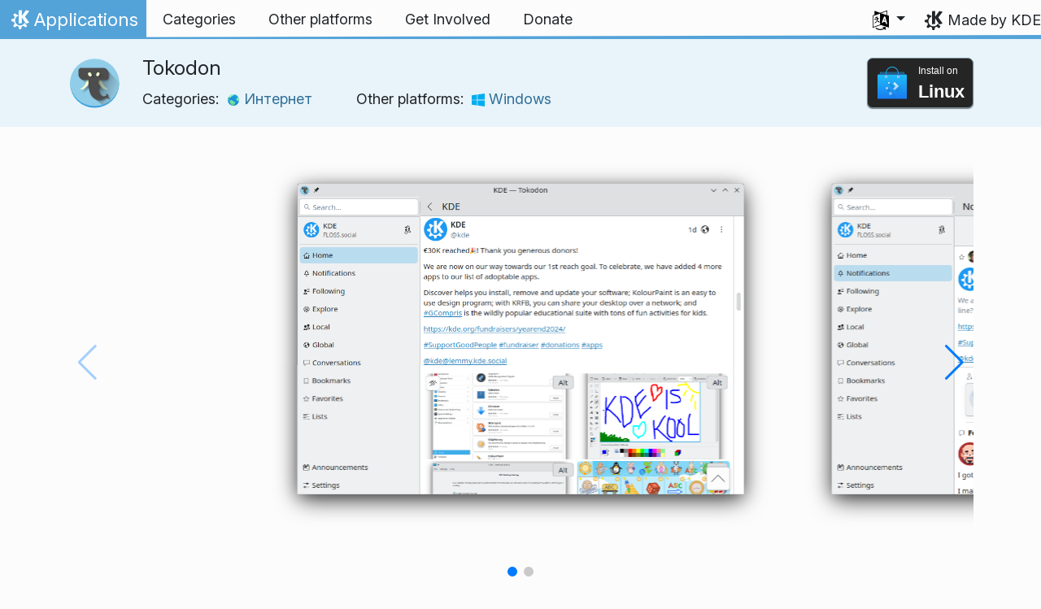

--- FILE ---
content_type: text/html
request_url: https://apps.kde.org/bg/tokodon/
body_size: 16502
content:
<!doctype html><html lang=bg itemscope itemtype=http://schema.org/WebPage><head><meta charset=utf-8><meta name=viewport content="width=device-width,initial-scale=1,shrink-to-fit=no"><meta name=description content="Browse the Fediverse"><title>Tokodon - KDE Applications</title><link rel=apple-touch-icon sizes=180x180 href=/apple-touch-icon.png><link rel=icon type=image/png sizes=32x32 href=/favicon-32x32.png><link rel=icon type=image/png sizes=16x16 href=/favicon-16x16.png><link rel=manifest href=/site.webmanifest><link rel=mask-icon href=/safari-pinned-tab.svg color=#1f99f3><meta name=msapplication-TileColor content="#1f99f3"><meta name=theme-color content="#1f99f3"><link href=/bg/tokodon/index.xml rel=alternate type=application/rss+xml title=Tokodon><meta property="og:url" content="https://apps.kde.org/bg/tokodon/"><meta property="og:site_name" content="KDE Applications"><meta property="og:title" content="Tokodon"><meta property="og:description" content="Browse the Fediverse"><meta property="og:locale" content="bg"><meta property="og:type" content="article"><meta property="article:section" content="applications"><meta property="og:image" content="https://cdn.kde.org/screenshots/tokodon/tokodon-desktop.png"><meta property="og:image" content="https://cdn.kde.org/screenshots/tokodon/tokodon-notifications.png"><meta name=twitter:card content="summary_large_image"><meta name=twitter:image content="https://cdn.kde.org/screenshots/tokodon/tokodon-desktop.png"><meta name=twitter:title content="Tokodon"><meta name=twitter:description content="Browse the Fediverse"><script type=application/ld+json>{"@context":"http://schema.org","@type":"WebSite","url":"https:\/\/apps.kde.org\/","name":"Tokodon","inLanguage":{"@type":"Language","name":"Български"},"availableLanguage":[{"@type":"Language","name":"English"},{"@type":"Language","name":"Azərbaycanca"},{"@type":"Language","name":"Català (Valencià)"},{"@type":"Language","name":"Català"},{"@type":"Language","name":"Český"},{"@type":"Language","name":"Dansk"},{"@type":"Language","name":"Deutsch"},{"@type":"Language","name":"Ελληνικά"},{"@type":"Language","name":"British English"},{"@type":"Language","name":"Esperanto"},{"@type":"Language","name":"Español"},{"@type":"Language","name":"Eesti"},{"@type":"Language","name":"Euskara"},{"@type":"Language","name":"Suomi"},{"@type":"Language","name":"Français"},{"@type":"Language","name":"Galego"},{"@type":"Language","name":"עברית"},{"@type":"Language","name":"Magyar"},{"@type":"Language","name":"Interlingua"},{"@type":"Language","name":"Bahasa Indonesia"},{"@type":"Language","name":"Íslenska"},{"@type":"Language","name":"Italiano"},{"@type":"Language","name":"ქართული"},{"@type":"Language","name":"한국어"},{"@type":"Language","name":"Lietuvių"},{"@type":"Language","name":"Latviešu"},{"@type":"Language","name":"Nederlands"},{"@type":"Language","name":"Norsk (nynorsk)"},{"@type":"Language","name":"Polski"},{"@type":"Language","name":"Português brasileiro"},{"@type":"Language","name":"Português"},{"@type":"Language","name":"Română"},{"@type":"Language","name":"Русский"},{"@type":"Language","name":"Slovenčina"},{"@type":"Language","name":"Slovenščina"},{"@type":"Language","name":"српски ијекавски"},{"@type":"Language","name":"srpski ijekavski (latinica)"},{"@type":"Language","name":"srpski (latinica)"},{"@type":"Language","name":"српски"},{"@type":"Language","name":"Svenska"},{"@type":"Language","name":"Türkçe"},{"@type":"Language","name":"Українська"},{"@type":"Language","name":"简体中文"},{"@type":"Language","name":"正體中文"},{"@type":"Language","name":"العربيّة"},{"@type":"Language","name":"हिन्दी"},{"@type":"Language","name":"संस्कृतम्"},{"@type":"Language","name":"ਪੰਜਾਬੀ"}]}</script><link rel=canonical href=https://apps.kde.org/bg/tokodon/><link rel=alternate hreflang=en href=https://apps.kde.org/tokodon/ title=English><link rel=alternate hreflang=az href=https://apps.kde.org/az/tokodon/ title=Azərbaycanca><link rel=alternate hreflang=ca-va href=https://apps.kde.org/ca-va/tokodon/ title="Català (Valencià)"><link rel=alternate hreflang=ca href=https://apps.kde.org/ca/tokodon/ title=Català><link rel=alternate hreflang=cs href=https://apps.kde.org/cs/tokodon/ title=Český><link rel=alternate hreflang=da href=https://apps.kde.org/da/tokodon/ title=Dansk><link rel=alternate hreflang=de href=https://apps.kde.org/de/tokodon/ title=Deutsch><link rel=alternate hreflang=el href=https://apps.kde.org/el/tokodon/ title=Ελληνικά><link rel=alternate hreflang=en-gb href=https://apps.kde.org/en-gb/tokodon/ title="British English"><link rel=alternate hreflang=eo href=https://apps.kde.org/eo/tokodon/ title=Esperanto><link rel=alternate hreflang=es href=https://apps.kde.org/es/tokodon/ title=Español><link rel=alternate hreflang=et href=https://apps.kde.org/et/tokodon/ title=Eesti><link rel=alternate hreflang=eu href=https://apps.kde.org/eu/tokodon/ title=Euskara><link rel=alternate hreflang=fi href=https://apps.kde.org/fi/tokodon/ title=Suomi><link rel=alternate hreflang=fr href=https://apps.kde.org/fr/tokodon/ title=Français><link rel=alternate hreflang=gl href=https://apps.kde.org/gl/tokodon/ title=Galego><link rel=alternate hreflang=he href=https://apps.kde.org/he/tokodon/ title=עברית><link rel=alternate hreflang=hu href=https://apps.kde.org/hu/tokodon/ title=Magyar><link rel=alternate hreflang=ia href=https://apps.kde.org/ia/tokodon/ title=Interlingua><link rel=alternate hreflang=id href=https://apps.kde.org/id/tokodon/ title="Bahasa Indonesia"><link rel=alternate hreflang=is href=https://apps.kde.org/is/tokodon/ title=Íslenska><link rel=alternate hreflang=it href=https://apps.kde.org/it/tokodon/ title=Italiano><link rel=alternate hreflang=ka href=https://apps.kde.org/ka/tokodon/ title=ქართული><link rel=alternate hreflang=ko href=https://apps.kde.org/ko/tokodon/ title=한국어><link rel=alternate hreflang=lt href=https://apps.kde.org/lt/tokodon/ title=Lietuvių><link rel=alternate hreflang=lv href=https://apps.kde.org/lv/tokodon/ title=Latviešu><link rel=alternate hreflang=nl href=https://apps.kde.org/nl/tokodon/ title=Nederlands><link rel=alternate hreflang=nn href=https://apps.kde.org/nn/tokodon/ title="Norsk (nynorsk)"><link rel=alternate hreflang=pl href=https://apps.kde.org/pl/tokodon/ title=Polski><link rel=alternate hreflang=pt-br href=https://apps.kde.org/pt-br/tokodon/ title="Português brasileiro"><link rel=alternate hreflang=pt-pt href=https://apps.kde.org/pt-pt/tokodon/ title=Português><link rel=alternate hreflang=ro href=https://apps.kde.org/ro/tokodon/ title=Română><link rel=alternate hreflang=ru href=https://apps.kde.org/ru/tokodon/ title=Русский><link rel=alternate hreflang=sk href=https://apps.kde.org/sk/tokodon/ title=Slovenčina><link rel=alternate hreflang=sl href=https://apps.kde.org/sl/tokodon/ title=Slovenščina><link rel=alternate hreflang=sr-ije href=https://apps.kde.org/sr-ije/tokodon/ title="српски ијекавски"><link rel=alternate hreflang=sr-il href=https://apps.kde.org/sr-il/tokodon/ title="srpski ijekavski (latinica)"><link rel=alternate hreflang=sr-la href=https://apps.kde.org/sr-la/tokodon/ title="srpski (latinica)"><link rel=alternate hreflang=sr href=https://apps.kde.org/sr/tokodon/ title=српски><link rel=alternate hreflang=sv href=https://apps.kde.org/sv/tokodon/ title=Svenska><link rel=alternate hreflang=tr href=https://apps.kde.org/tr/tokodon/ title=Türkçe><link rel=alternate hreflang=uk href=https://apps.kde.org/uk/tokodon/ title=Українська><link rel=alternate hreflang=zh-cn href=https://apps.kde.org/zh-cn/tokodon/ title=简体中文><link rel=alternate hreflang=zh-tw href=https://apps.kde.org/zh-tw/tokodon/ title=正體中文><link rel=alternate hreflang=ar href=https://apps.kde.org/ar/tokodon/ title=العربيّة><link rel=alternate hreflang=hi href=https://apps.kde.org/hi/tokodon/ title=हिन्दी><link rel=alternate hreflang=sa href=https://apps.kde.org/sa/tokodon/ title=संस्कृतम्><link rel=alternate hreflang=pa href=https://apps.kde.org/pa/tokodon/ title=ਪੰਜਾਬੀ><link rel=stylesheet href=/scss/bootstrap.f3d8df6f35473aa4d111b4dd523cce7efd6429b7fda0cf250889875b97d864e4.css integrity="sha256-89jfbzVHOqTREbTdUjzOfv1kKbf9oM8lCImHW5fYZOQ="><link rel=preload href=/fonts/InterVariable.woff2 as=font crossorigin=anonymous><link rel=preload href=/fonts/glyph/glyph.ttf?5ea9rb as=font crossorigin=anonymous><link rel=stylesheet href=/css/bundle.min.31b9dae77cc06a73cd98e6b2f2a05e5acf52fbe3778a8c9fa59444273eef3cc3.css integrity="sha256-Mbna53zAanPNmOay8qBeWs9S++N3ioyfpZREJz7vPMM="><link rel=stylesheet href=https://cdn.kde.org/breeze-icons/icons.css></head><body><header id=KGlobalHeader class="header clearfix"><a class=visually-hidden href=#main>Skip to content</a><nav class="navbar navbar-expand-lg"><a class="kde-logo navbar-brand" href=/bg/><span class=visually-hidden>Home</span>
Applications
</a><button class=navbar-toggler type=button data-bs-toggle=collapse data-bs-target=#navbarsExampleDefault aria-controls=navbarsExampleDefault aria-expanded=false aria-label="Toggle navigation">
<span class=navbar-toggler-icon></span></button><div class="collapse navbar-collapse" id=navbarsExampleDefault><ul class="navbar-nav col"><li class=nav-item><a class=nav-link href=/bg/categories/><span>Categories</span></a></li><li class=nav-item><a class=nav-link href=/bg/platforms/><span>Other platforms</span></a></li><li class=nav-item><a class=nav-link href=https://community.kde.org/Get_Involved><span>Get Involved</span></a></li><li class=nav-item><a class=nav-link href=https://kde.org/community/donations/><span>Donate</span></a></li></ul><ul class=navbar-nav><li class="nav-item dropdown" aria-describedby=language-picker-description><p class=visually-hidden id=language-picker-description>Select your language</p><a class="nav-link dropdown-toggle" href=# data-bs-toggle=dropdown role=button aria-haspopup=true aria-expanded=false><img src=/aether/languages.png alt>
<span class="d-lg-none ms-2">Languages</span></a><div class="dropdown-menu dropdown-trans" role=listbox><a class="nav-link active dropdown-item" hreflang=bg role=option lang=bg href=/bg/tokodon/>Български</a>
<a class="nav-link dropdown-item" hreflang=en role=option lang=en href=/tokodon/>English</a>
<a class="nav-link dropdown-item" hreflang=az role=option lang=az href=/az/tokodon/>Azərbaycanca</a>
<a class="nav-link dropdown-item" hreflang=id role=option lang=id href=/id/tokodon/>Bahasa Indonesia</a>
<a class="nav-link dropdown-item" hreflang=en-gb role=option lang=en-gb href=/en-gb/tokodon/>British English</a>
<a class="nav-link dropdown-item" hreflang=ca role=option lang=ca href=/ca/tokodon/>Català</a>
<a class="nav-link dropdown-item" hreflang=ca-va role=option lang=ca-va href=/ca-va/tokodon/>Català (Valencià)</a>
<a class="nav-link dropdown-item" hreflang=cs role=option lang=cs href=/cs/tokodon/>Český</a>
<a class="nav-link dropdown-item" hreflang=da role=option lang=da href=/da/tokodon/>Dansk</a>
<a class="nav-link dropdown-item" hreflang=de role=option lang=de href=/de/tokodon/>Deutsch</a>
<a class="nav-link dropdown-item" hreflang=et role=option lang=et href=/et/tokodon/>Eesti</a>
<a class="nav-link dropdown-item" hreflang=es role=option lang=es href=/es/tokodon/>Español</a>
<a class="nav-link dropdown-item" hreflang=eo role=option lang=eo href=/eo/tokodon/>Esperanto</a>
<a class="nav-link dropdown-item" hreflang=eu role=option lang=eu href=/eu/tokodon/>Euskara</a>
<a class="nav-link dropdown-item" hreflang=fr role=option lang=fr href=/fr/tokodon/>Français</a>
<a class="nav-link dropdown-item" hreflang=gl role=option lang=gl href=/gl/tokodon/>Galego</a>
<a class="nav-link dropdown-item" hreflang=ia role=option lang=ia href=/ia/tokodon/>Interlingua</a>
<a class="nav-link dropdown-item" hreflang=is role=option lang=is href=/is/tokodon/>Íslenska</a>
<a class="nav-link dropdown-item" hreflang=it role=option lang=it href=/it/tokodon/>Italiano</a>
<a class="nav-link dropdown-item" hreflang=lv role=option lang=lv href=/lv/tokodon/>Latviešu</a>
<a class="nav-link dropdown-item" hreflang=lt role=option lang=lt href=/lt/tokodon/>Lietuvių</a>
<a class="nav-link dropdown-item" hreflang=hu role=option lang=hu href=/hu/tokodon/>Magyar</a>
<a class="nav-link dropdown-item" hreflang=nl role=option lang=nl href=/nl/tokodon/>Nederlands</a>
<a class="nav-link dropdown-item" hreflang=nn role=option lang=nn href=/nn/tokodon/>Norsk (nynorsk)</a>
<a class="nav-link dropdown-item" hreflang=pl role=option lang=pl href=/pl/tokodon/>Polski</a>
<a class="nav-link dropdown-item" hreflang=pt-pt role=option lang=pt-pt href=/pt-pt/tokodon/>Português</a>
<a class="nav-link dropdown-item" hreflang=pt-br role=option lang=pt-br href=/pt-br/tokodon/>Português brasileiro</a>
<a class="nav-link dropdown-item" hreflang=ro role=option lang=ro href=/ro/tokodon/>Română</a>
<a class="nav-link dropdown-item" hreflang=sk role=option lang=sk href=/sk/tokodon/>Slovenčina</a>
<a class="nav-link dropdown-item" hreflang=sl role=option lang=sl href=/sl/tokodon/>Slovenščina</a>
<a class="nav-link dropdown-item" hreflang=sr-la role=option lang=sr-la href=/sr-la/tokodon/>srpski (latinica)</a>
<a class="nav-link dropdown-item" hreflang=sr-il role=option lang=sr-il href=/sr-il/tokodon/>srpski ijekavski (latinica)</a>
<a class="nav-link dropdown-item" hreflang=fi role=option lang=fi href=/fi/tokodon/>Suomi</a>
<a class="nav-link dropdown-item" hreflang=sv role=option lang=sv href=/sv/tokodon/>Svenska</a>
<a class="nav-link dropdown-item" hreflang=tr role=option lang=tr href=/tr/tokodon/>Türkçe</a>
<a class="nav-link dropdown-item" hreflang=el role=option lang=el href=/el/tokodon/>Ελληνικά</a>
<a class="nav-link dropdown-item" hreflang=ru role=option lang=ru href=/ru/tokodon/>Русский</a>
<a class="nav-link dropdown-item" hreflang=sr role=option lang=sr href=/sr/tokodon/>српски</a>
<a class="nav-link dropdown-item" hreflang=sr-ije role=option lang=sr-ije href=/sr-ije/tokodon/>српски ијекавски</a>
<a class="nav-link dropdown-item" hreflang=uk role=option lang=uk href=/uk/tokodon/>Українська</a>
<a class="nav-link dropdown-item" hreflang=ka role=option lang=ka href=/ka/tokodon/>ქართული</a>
<a class="nav-link dropdown-item" hreflang=he role=option lang=he href=/he/tokodon/>עברית</a>
<a class="nav-link dropdown-item" hreflang=ar role=option lang=ar href=/ar/tokodon/>العربيّة</a>
<a class="nav-link dropdown-item" hreflang=sa role=option lang=sa href=/sa/tokodon/>संस्कृतम्</a>
<a class="nav-link dropdown-item" hreflang=hi role=option lang=hi href=/hi/tokodon/>हिन्दी</a>
<a class="nav-link dropdown-item" hreflang=pa role=option lang=pa href=/pa/tokodon/>ਪੰਜਾਬੀ</a>
<a class="nav-link dropdown-item" hreflang=ko role=option lang=ko href=/ko/tokodon/>한국어</a>
<a class="nav-link dropdown-item" hreflang=zh-tw role=option lang=zh-tw href=/zh-tw/tokodon/>正體中文</a>
<a class="nav-link dropdown-item" hreflang=zh-cn role=option lang=zh-cn href=/zh-cn/tokodon/>简体中文</a></div></li></ul></div><a class=made-by-kde target=_blank href=https://kde.org>Made by KDE</a></nav></header><div id=main><main itemscope itemtype=http://schema.org/SoftwareApplication><meta itemprop=operatingSystem content="Linux"><meta itemprop=name content="Tokodon"><meta itemprop=isFamilyFriendly content="true"><meta itemprop=applicationCategory content="internet"><div class="application-header pt-2 pb-2"><div class="container d-flex"><div class="d-flex align-items-center icon-text-header"><img width=64 height=64 class=me-4 src=/app-icons/org.kde.tokodon.svg alt="Tokodon icon" title=Tokodon aria-hidden=true loading=lazy><div><h1 class="h3 mt-0">Tokodon</h1><span class="d-flex flex-wrap">Categories: &nbsp; <span class=me-5><a href=/bg/categories/internet/><img width=16 height=16 src=/app-icons/categories/internet.svg alt="Интернет icon" title=Интернет aria-hidden=true loading=lazy>
Интернет
</a></span>Other platforms: &nbsp; <span><a href=/bg/platforms/windows/><img width=16 height=16 src=/app-icons/platforms/windows.svg alt="Windows icon" title=Windows aria-hidden=true loading=lazy>
Windows</a></span></span></div></div><div class="store-badge ms-auto align-self-center" id=top-badge></div></div></div><div class=container style=overflow:hidden><section class=swiper aria-label=Screenshots role=list><div class="swiper-wrapper d-flex my-3" role=listitem><div class="swiper-slide swiper-slide-active"><img src=https://cdn.kde.org/screenshots/tokodon/tokodon-desktop.png alt="Screenshot of Tokodon" lazy class=rounded></div><div class=swiper-slide><img src=https://cdn.kde.org/screenshots/tokodon/tokodon-notifications.png alt="Screenshot of Tokodon" lazy class=rounded></div></div><div class=swiper-pagination style=bottom:0></div><div class=swiper-button-prev></div><div class=swiper-button-next></div></section><div class=row><section class="description col-12 col-md-8 col-lg-9"><div>Tokodon is a Mastodon client. It allows you to interact with the Fediverse community.</div><div class=row><div class="col-12 col-sm-4 d-flex flex-column mb-3 store-badge linux-badge"><a href=appstream://org.kde.tokodon class="d-flex align-self-center"><div class="custom-store-badge img-fluid align-self-center"><img src=/store_badges/appstream.svg><div class=text-container><div class=store-pre-title>Install on</div><div class=store-title>Linux</div></div></div></a><small>This button only works with <a href=https://apps.kde.org/bg/discover>Discover</a> and other AppStream application stores. You can also use your distribution’s package manager.</small></div><div class="col-12 col-sm-4 d-flex flex-column mb-3 store-badge"><a href=https://flathub.org/apps/details/org.kde.tokodon class="d-flex align-self-center"><div class="custom-store-badge img-fluid align-self-center"><img src=/store_badges/flathub.svg><div class=text-container><div class=store-pre-title>Download on</div><div class=store-title>Flathub</div></div></div></a></div><div class="col-12 col-sm-4 d-flex flex-column mb-3 store-badge"><a href=https://snapcraft.io/tokodon class="d-flex align-self-center"><img src=/store_badges/snapstore/bg.svg alt="Get it from the Snap Store" class="img-fluid align-self-center wide-img"></a></div></div><h2 class="mb-0 d-flex">Releases
<a href=/bg/tokodon/index.xml target=_blank rel="noopener noreferrer" class="ms-auto post-feed" style=font-size:1rem>RSS <i class="icon icon_rss"></i></a></h2><div class="ms-3 release mt-1 h5">25.12.1
<small class=text-muted>2026-01-08</small></div><div class="ms-3 release mt-1 h5">25.12.0
<small class=text-muted>2025-12-11</small></div><div class="ms-3 release mt-1 h5">25.08.3
<small class=text-muted>2025-11-06</small></div><div class="ms-3 release mt-1 h5">25.08.2
<small class=text-muted>2025-10-09</small></div><div class="ms-3 release mt-1 h5">25.08.1
<small class=text-muted>2025-09-11</small></div><div class="ms-3 release mt-1 h5">25.08.0
<small class=text-muted>2025-08-14</small></div><div class="ms-3 release mt-1 h5">25.04.3
<small class=text-muted>2025-07-03</small></div><div class="ms-3 release mt-1 h5">25.04.2
<small class=text-muted>2025-06-05</small></div><div class="ms-3 release mt-1 h5">25.04.1
<small class=text-muted>2025-05-08</small></div><div class="ms-3 release mt-1 h5">25.04.0
<small class=text-muted>2025-04-17</small></div><div class="ms-3 release mt-1 h5">24.12.3
<small class=text-muted>2025-03-06</small></div><div class="ms-3 release mt-1 h5">24.12.2
<small class=text-muted>2025-02-06</small></div><div class="ms-3 release mt-1 h5">24.12.1
<small class=text-muted>2025-01-09</small></div><div class="ms-3 release mt-1 h5">24.12.0
<small class=text-muted>2024-12-12</small></div><div class="ms-3 release mt-1 h5">24.08.3
<small class=text-muted>2024-11-07</small></div><div class="ms-3 release mt-1 h5">24.08.2
<small class=text-muted>2024-10-10</small></div><div class="ms-3 release mt-1 h5">24.08.1
<small class=text-muted>2024-09-12</small></div><div class="ms-3 release mt-1 h5">24.08.0
<small class=text-muted>2024-08-22</small></div><div class="ms-3 release mt-1 h5">24.05.2
<small class=text-muted>2024-07-04</small></div><div class="ms-3 release mt-1 h5">24.05.1
<small class=text-muted>2024-06-13</small></div><div class="ms-3 release mt-1 h5">24.05.0
<small class=text-muted>2024-05-23</small></div><div class="ms-3 release mt-1 h5">24.02.2
<small class=text-muted>2024-04-11</small></div><div class="ms-3 release mt-1 h5">24.02.1
<small class=text-muted>2024-03-21</small></div><details class=release id=24.02.0><summary class="mt-1 h5">24.02.0
<small class=text-muted>2024-02-28</small></summary><div class="ms-4 mb-4"><p>In this release, writing new posts is even easier. You can set the focal points that your followers will see when viewing your post in their timeline. Images can be copy-pasted or dropped in the composer. When discarding your draft, a configuration popup will prevent you from deleting your post by mistake.</p><p>We give you more control over what you see in Mastodon. You can hide boosts and replies in your main timeline. Reporting and muting accounts is now more accessible, with these actions directly available from the timeline. You can also leave comments when your report an offending account.</p><p>We completely redesigned the first launch experience, allowing you to learn more about Mastodon, log in to your existing account, and register an account on a server. Additionally, Tokodon will give you some explanation about errors encountered during login and give you the possibility to try again.</p><p>We also redesigned the profile pages. The new profile page also allows filtering posts on a profile by their featured tags.</p><p>And more:</p><ul><li>Color themes support on Android</li><li>TweetDeck-style cross account actions</li><li>System integration of sharing with Tokodon</li><li>List support</li><li>Moderation tool for admins</li><li>Visible post edited status</li><li>Granular notification controls</li></ul><div><a class=learn-more href=https://kde.org/announcements/megarelease/6/#tokodon>Learn More</a></div></div></details><div class="ms-3 release mt-1 h5">23.08.5
<small class=text-muted>2024-02-15</small></div><div class="ms-3 release mt-1 h5">23.08.4
<small class=text-muted>2023-12-07</small></div><div class="ms-3 release mt-1 h5">23.08.3
<small class=text-muted>2023-11-09</small></div><div class="ms-3 release mt-1 h5">23.08.2
<small class=text-muted>2023-10-12</small></div><div class="ms-3 release mt-1 h5">23.08.1
<small class=text-muted>2023-09-14</small></div><details class=release id=23.08.0><summary class="mt-1 h5">23.08.0
<small class=text-muted>2023-08-24</small></summary><div class="ms-4 mb-4"><p>In this release, Tokodon received a visual overhaul and the timeline is now much smoother.</p><p>More importantly, if you run your own Mastodon instance, you can now manage and moderate your instance directly from within Tokodon. Version 23.08 gives you the tools to manage users and list the instances you want to (or not) federate with.</p><p>Other new features let you share posts through other apps, save your access token securely in KWallet, view all blocked and muted accounts, and pin your status to your profile.</p><p>It's also possible to browse the trending tags and posts of your instance.</p><p>We have also upgraded the multimedia framework, making the video player much more reliable.</p><div><a class=learn-more href=https://kde.org/announcements/gear/23.08.0/#tokodonhttpsappskdeorgtokodon>Learn More</a></div></div></details><div class="ms-3 release mt-1 h5">23.04.3
<small class=text-muted>2023-07-06</small></div><div class="ms-3 release mt-1 h5">23.04.2
<small class=text-muted>2023-06-08</small></div><div class="ms-3 release mt-1 h5">23.04.1
<small class=text-muted>2023-05-11</small></div><details class=release id=23.04.0><summary class="mt-1 h5">23.04.0
<small class=text-muted>2023-04-20</small></summary><div class="ms-4 mb-4"><p>With version 23.04, communicating with your fellow Fediverse users is even easier, thanks to new features like the ability to see previous messages when replying and the ability to send polls to your followers. Tokodon's mobile version also features a dedicated search page to streamline the process of finding specific posts.</p><p>Furthermore, version 23.04 enhances your privacy by allowing you to configure a proxy before logging into your Mastodon account. You can also view a list of follow requests, giving you more control over who you interact with on the Fediverse.</p><div><a class=learn-more href=https://kde.org/announcements/gear/23.04.0/#tokodonhttpsappskdeorgtokodon>Learn More</a></div></div></details><details class=release id=23.02.0><summary class="mt-1 h5">23.02.0
<small class=text-muted>2023-02-17</small></summary><div class="ms-4 mb-4">This release improve the post composer, making it possible to add alternative text for screen readers and generally the experience more reliable. Aside from that it is not possible to edit your post, see all your bookmarks and favorite posts and much more.<div><a class=learn-more href=https://carlschwan.eu/2023/02/17/tokodon-23.02-release/>Learn More</a></div></div></details><details class=release id=23.01.0><summary class="mt-1 h5">23.01.0
<small class=text-muted>2023-01-02</small></summary><div class="ms-4 mb-4">This release makes it possible to search with tokodon, handles hashtag, adds a account editor and a conversation view<div><a class=learn-more href=https://carlschwan.eu/2023/01/02/tokodon-23.01-release/>Learn More</a></div></div></details><details class=release id=22.11.2><summary class="mt-1 h5">22.11.2
<small class=text-muted>2022-12-17</small></summary><div class="ms-4 mb-4">This release fix some regressions and a packaging issue.</div></details><details class=release id=22.11.1><summary class="mt-1 h5">22.11.1
<small class=text-muted>2022-12-06</small></summary><div class="ms-4 mb-4">This release contains a lot of bugfixes (including one for a pretty serious crash). This also improve the look of the reaction buttons and improve the layout of the timeline.</div></details><div class="ms-3 release mt-1 h5">22.11
<small class=text-muted>2022-11-30</small></div><div class="ms-3 release mt-1 h5">22.09
<small class=text-muted>2022-09-27</small></div><details class=release id=22.06><summary class="mt-1 h5">22.06
<small class=text-muted>2022-06-24</small></summary><div class="ms-4 mb-4"><ul><li>Support Mastodon instances installed in subfolder such as Nextcloud social</li><li>Add support for cards</li><li>Support desktop notifications and notifications view</li></ul><div><a class=learn-more href=https://www.plasma-mobile.org/2022/06/28/plasma-mobile-gear-22-06/>Learn More</a></div></div></details><details class=release id=22.04><summary class="mt-1 h5">22.04
<small class=text-muted>2022-04-26</small></summary><div class="ms-4 mb-4">Tokodon profile view received many improvements. It's now possible to interact with other accounts directly from it (subscribe, mute, ban, ...), leave note about an account and all the profile information. The desktop mode was also improved.<div><a class=learn-more href=https://www.plasma-mobile.org/2022/04/26/plasma-mobile-gear-22-04/>Learn More</a></div></div></details><details class=release id=22.02><summary class="mt-1 h5">22.02
<small class=text-muted>2022-02-09</small></summary><div class="ms-4 mb-4"><ul><li>Do not allow posting empty posts</li><li>Do not allow to remove login page from stack</li><li>Fix removal of the accounts</li><li>Add opt-in option to see detailed post stats</li><li>Fix uploading files</li><li>General user interface improvements and bugfixes</li></ul><div><a class=learn-more href=https://www.plasma-mobile.org/2022/02/09/plasma-mobile-gear-22-02/>Learn More</a></div></div></details><details class=release id=21.12><summary class="mt-1 h5">21.12
<small class=text-muted>2021-12-07</small></summary><div class="ms-4 mb-4"><ul><li>New logo for application</li><li>Add support for navigation toolbar</li><li>Several bugfixes</li></ul><div><a class=learn-more href=https://www.plasma-mobile.org/2021/12/07/plasma-mobile-gear-21-12/>Learn More</a></div></div></details><div class="ms-3 release mt-1 h5">21.08
<small class=text-muted>2021-08-31</small></div><div class="ms-3 release mt-1 h5">21.07
<small class=text-muted>2021-07-20</small></div><details class=release id=21.06><summary class="mt-1 h5">21.06
<small class=text-muted>2021-06-10</small></summary><div class="ms-4 mb-4"><p>First beta release of Tokodon, with most basic feature working (timeline, sending posts, replying, adding attachements, viewing images and multi-account support).</p><p>Currently big missing features are the support for polls, videos and notifications.</p><div><a class=learn-more href=https://www.plasma-mobile.org/2021/06/10/plasma-mobile-update-june/>Learn More</a></div></div></details><h2>Nightly installers</h2><p>Tokodon nightly installers are also available to download from the <a href=https://cdn.kde.org/ci-builds/>KDE CDN</a>. These versions are intended for testing purpose. <a href=https://community.kde.org/Get_Involved>Get involved and help us make them better!</a></p><h3 class=h5>Unstable version.</h3><p>Generated from the latest version of the development branch.</p><ul><li><a href=https://cdn.kde.org/ci-builds/network/tokodon/master/windows/>Windows</a></li></ul></section><aside class="details col-12 col-md-4 col-lg-3"><h3>Details for Tokodon</h3><i class="icon icon_tools-report-bug"></i>&nbsp;
<a href="https://bugs.kde.org/enter_bug.cgi?product=Tokodon">Report a bug</a><br><i class="icon icon_code-context"></i>&nbsp;
<a href=https://invent.kde.org/network/tokodon>Browse source code</a><br><i class="icon icon_license"></i>&nbsp;
<a itemprop=license href=https://spdx.org/licenses/GPL-3.0.html>GPL-3.0</a><br><i class="icon icon_love-amarok"></i>&nbsp;Supported by:
Jyrki, @heavensmile@mastodon.social, engideer.tech, phynix and <a href=mailto:anthropy@mastodon.derg.nz>anthropy@mastodon.derg.nz</a>.<br><a href=https://kde.org/fundraisers/yearend2025/#adopt-an-app>Support Tokodon too by joining our yearly fundraiser.</a><h4>Get help</h4><i class="icon icon_dialog-messages"></i>&nbsp;
<a href=https://discuss.kde.org/c/help/6>Forum</a><br><picture><source srcset=/matrix-dark.svg media="(prefers-color-scheme: dark)"><img src=/matrix.svg height=18></picture>&nbsp; <a href=https://go.kde.org/matrix/#/%23tokodon%3akde.org>#tokodon:kde.org</a><br><picture><img src=/mastodon.svg height=18></picture>&nbsp;
<a rel=me href=https://kde.social/@tokodon>Mastodon</a><h4>Get involved</h4><i class="icon icon_vcs-merge-request"></i>&nbsp;
<a href=https://community.kde.org/Get_Involved>How to contribute</a><br><i class="icon icon_messagebox_warning"></i>&nbsp;
<a href="https://bugs.kde.org/buglist.cgi?product=tokodon&amp;resolution=---">Bug list</a><br><img src=/aether/languages.png height=18>&nbsp;
<a href=https://l10n.kde.org/stats/gui/trunk-kf6/package/tokodon/>Trunk GUI</a>
-
<a href=https://l10n.kde.org/stats/doc/trunk-kf6/package/tokodon/>Doc</a>
|
<a href=https://l10n.kde.org/stats/gui/stable-kf6/package/tokodon/>Stable GUI</a>
-
<a href=https://l10n.kde.org/stats/doc/stable-kf6/package/tokodon/>Doc</a><br></aside></phu.nguyen@kdemail.net></carlschwan@kde.org></div></div></main></div><footer id=kFooter class=footer><section id=kFooterIncome class=container><div id=kDonateForm><div class=center><h2 class="h5 mt-2 mb-3">Donate to KDE <a href=https://kde.org/community/donations/index.php#money target=_blank>Why Donate?</a></h2><form action=https://www.paypal.com/en_US/cgi-bin/webscr method=post onsubmit='return amount.value>=2||window.confirm(`Your donation is smaller than 2€. This means that most of your donation
will end up in processing fees. Do you want to continue?`)'><input type=hidden name=no_note value=0>
<input type=hidden name=lc value=GB>
<input type=hidden name=item_name value="Development and communication of KDE software">
<input type=hidden name=cbt value="Return to kde.org">
<input type=hidden name=return value=https://kde.org/community/donations/thanks_paypal.php>
<input type=hidden name=notify_url value=https://kde.org/community/donations/notify.php>
<input type=hidden name=business value=kde-ev-paypal@kde.org>
<input type=hidden name=cmd value=_donations>
<input type=hidden name=currency_code value=EUR>
<input type=hidden name=custom value=//kde.org/index/donation_box>
<label class=visually-hidden for=donateAmountField>Amount</label><input type=text name=amount value=20.00 id=donateAmountField data-kpxc-id=donateAmountField> €
<button type=submit id=donateSubmit>Donate via PayPal</button></form><span class=h6><a class="mt-3 d-inline-block" href=https://kde.org/community/donations target=_blank>Other ways to donate</a></span></div></div><div id=kMetaStore><div class=center><h2 class="h5 mb-3 mt-2">Visit the KDE MetaStore</h2><p class=h6>Show your love for KDE! Purchase books, mugs, apparel, and more to support KDE.</p><a href=https://kde.org/stuff/metastore class=button>Browse</a></div></div></section><section id=kLinks class="container pb-4"><div class=row><nav class=col-sm><h3>Products</h3><a href=https://kde.org/bg/plasma-desktop hreflang=/bg>Plasma</a>
<a href=https://apps.kde.org/bg hreflang=/bg>KDE Applications</a>
<a href=https://develop.kde.org/products/frameworks/>KDE Frameworks</a>
<a href=https://plasma-mobile.org/bg hreflang=/bg>Plasma Mobile</a>
<a href=https://neon.kde.org/>KDE neon</a></nav><nav class=col-sm><h3>Develop</h3><a href=https://api.kde.org/>API Documentation</a>
<a href=https://doc.qt.io/ rel=noopener target=_blank>Qt Documentation</a>
<a href=https://kde.org/goals>KDE Goals</a>
<a href=https://invent.kde.org/>Source code</a></nav><nav class=col-sm><h3>News & Press</h3><a href=https://kde.org/bg/announcements/ hreflang=/bg>Announcements</a>
<a href=https://blogs.kde.org/>KDE Blogs</a>
<a href=https://planet.kde.org/>Planet KDE</a>
<a href=https://kde.org/contact/>Press Contacts</a>
<a href=https://kde.org/bg/stuff>Miscellaneous Stuff</a>
<a href=https://kde.org/thanks>Thanks</a></nav><nav class=col-sm><h3>Resources</h3><a href=https://community.kde.org/Main_Page>Community Wiki</a>
<a href=https://kde.org/support/>Help</a>
<a href=https://kde.org/download/>Download KDE Software</a>
<a href=https://kde.org/code-of-conduct/>Code of Conduct</a>
<a href=https://kde.org/privacypolicy>Privacy Policy</a>
<a href=https://kde.org/privacypolicy-apps>Applications Privacy Policy</a></nav><nav class=col-sm><h3>Destinations</h3><a href=https://store.kde.org/>KDE Store</a>
<a href=https://ev.kde.org/>KDE e.V.</a>
<a href=https://kde.org/community/whatiskde/kdefreeqtfoundation>KDE Free Qt Foundation</a>
<a href=https://timeline.kde.org/bg hreflang=/bg>KDE Timeline</a>
<a href=https://manifesto.kde.org/bg hreflang=/bg>KDE Manifesto</a>
<a href=https://kde.org/support/international/>International Websites</a></nav></div></section><div id=kSocial class=container><a href=https://go.kde.org/matrix/#/#kde:kde.org aria-label="Share on Matrix"><svg class="social/matrix-icon" width="32" height="32" viewBox="0 0 32 32"><rect width="32" height="32" rx="4" ry="4" style="paint-order:markers stroke fill"/><path transform="matrix(.046154 0 0 .046154 4 4)" d="m0 .21667e-5v520h49.385v-11.891H13.711v-496.22h35.674v-11.891H0zm470.62.0v11.891h35.674v496.22H470.62v11.891h49.385v-520H470.62zm-246.92 164.19c-12.2.0-23.1 2.6134-32.5 7.9134-9.4 5.2-17.506 12.574-24.206 22.174h-.67708v-25.094h-47.988v185.61h50.866v-107.57c0-9.1 1.2932-16.532 3.8932-22.132s5.8215-9.9069 9.5215-12.907 7.6104-4.9938 11.51-6.0938 7.0792-1.6081 9.4792-1.6081c8.2.0 14.293 1.4048 18.493 4.1048s7.2137 6.418 9.0137 10.918c1.8 4.6 2.8892 9.4958 3.0892 14.896.3 5.4.42318 10.792.42318 16.292v104.02h50.908v-103.3c0-5.7.46954-11.412 1.2695-17.012.8-5.7 2.4935-10.707 4.9935-15.107 2.5-4.5 6.0102-7.991 10.41-10.791 4.4-2.7 10.193-4.1048 17.393-4.1048 7.1.0 12.812 1.197 17.012 3.597s7.3215 5.5908 9.5215 9.6908c2.1 4 3.3932 8.8034 3.8932 14.303s.67708 11.404.67708 17.604v105.12h50.908v-124.12c0-12-1.6935-22.18-4.9935-30.68-3.4-8.5-8.0072-15.309-14.007-20.609s-13.097-9.1104-21.497-11.51-17.495-3.597-27.295-3.597c-12.9.0-24.116 3.1099-33.516 9.3099s-16.886 13.397-22.386 21.497c-5.1-11.4-12.39-19.494-22.09-23.994s-20.419-6.8132-32.119-6.8132z" fill="#fff"/></svg>
</a><a href=https://floss.social/@kde aria-label="Share on Mastodon"><svg class="social/mastodon-icon" width="32" height="32" viewBox="0 0 32 32" xmlns:xlink="http://www.w3.org/1999/xlink"><defs><linearGradient id="linearGradient3" x1="16" x2="16" y1="32" gradientUnits="userSpaceOnUse"><stop stop-color="#563acc" offset="0"/><stop stop-color="#6364ff" offset="1"/></linearGradient></defs><rect width="32" height="32" rx="4" ry="4" fill="url(#linearGradient3)" style="paint-order:markers stroke fill"/><path d="m15.785 4c-3.9462.0-4.7928.24201-5.2423.30854-2.5901.38288-4.9556 2.2088-5.5295 4.8181-.27603 1.285-.30524 2.7096-.25396 4.0164.0731 1.874.08732 3.745.25752 5.6114.11766 1.2398.32281 2.4698.61412 3.6806.54551 2.2362 2.7537 4.0968 4.9171 4.856 2.3163.79176 4.8077.92334 7.1944.37975.26257-.06109.52185-.1317.77789-.21242.58041-.18434 1.2596-.39084 1.7593-.75297.0069-.0051.01267-.01145.01662-.01899.004-.0076.0062-.01579.0065-.02433v-1.8091c-122e-6-.008-.0018-.01541-.0053-.02255-.0036-.0071-.0086-.01347-.01483-.01839-.0063-.0049-.01358-.0084-.02136-.01009-.0078-.0017-.01599-.0018-.02374.0-1.5292.3652-3.0963.54818-4.6685.5453-2.7057.0-3.4336-1.2835-3.642-1.818-.16748-.46196-.27373-.94404-.31626-1.4336-456e-6-.0082 82e-5-.0162.0042-.02374.0033-.0075.0085-.01438.01483-.01958.0064-.0052.0139-.0089.02196-.01068.008-.0018.01634-.0015.02433 608e-6 1.5037.36274 3.0457.54572 4.5926.5453.37203.0.74288 303e-6 1.1149-.0095 1.5558-.04363 3.1954-.12359 4.7261-.42247.03819-.0077.07646-.01392.10918-.02374 2.4144-.46363 4.7122-1.9189 4.9456-5.6037.0087-.14506.03026-1.5198.03026-1.6703.0011-.5116.16502-3.6288-.02374-5.5443-.34695-2.5787-2.5947-4.6112-5.2589-5.005-.4495-.06654-2.1522-.30854-6.0973-.30854zm-3.2913 3.9268c1.2994.0 2.2813.49953 2.9359 1.4976l.63133 1.0603.63311-1.0603c.6546-.9981 1.6363-1.4976 2.9336-1.4976 1.1216.0 2.0259.39513 2.7176 1.1642.66769.77013 1.0011 1.8096 1.0004 3.1193v6.4065h-2.539v-6.2172c0-1.309-.54531-1.9771-1.6549-1.9771-1.2198.0-1.8305.78981-1.8305 2.3497v3.4035h-2.5235v-3.4035c0-1.5599-.61194-2.3497-1.8317-2.3497-1.103.0-1.6543.66809-1.6543 1.9771v6.2172h-2.5378v-6.4065c0-1.309.33432-2.3484 1.0028-3.1193.6895-.76904 1.5944-1.1642 2.717-1.1642z" fill="#fff" stroke-width=".3038"/></svg>
</a><a href=https://bsky.app/profile/kde.org aria-label="Share on Bluesky"><svg class="social/bluesky-icon" width="32" height="32" viewBox="0 0 32 32"><rect width="32" height="32" rx="4" ry="4" fill="#1185fe" style="paint-order:markers stroke fill"/><path d="m9.2023 6.8566c2.7516 2.0657 5.711 6.2542 6.7977 8.5018 1.0867-2.2476 4.0462-6.4361 6.7977-8.5018C24.7831 5.3661 28 4.2128 28 7.8826c0 .73293-.42021 6.1569-.66668 7.0375-.85669 3.0614-3.9784 3.8422-6.7553 3.3696 4.8539.8261 6.0886 3.5624 3.422 6.2988-5.0645 5.1968-7.2791-1.3039-7.8466-2.9696-.10403-.30536-.1527-.44822-.15342-.32674-72e-5-.12148-.0494.0214-.15342.32674-.56747 1.6657-2.7821 8.1665-7.8466 2.9696-2.6667-2.7363-1.4319-5.4727 3.422-6.2988-2.7769.47261-5.8986-.30824-6.7553-3.3696C4.42021 14.03945 4 8.6155 4 7.8826c0-3.6698 3.2169-2.5165 5.2023-1.026z" fill="#fff" stroke-width=".042254"/></svg>
</a><a href=https://www.facebook.com/kde/ aria-label><svg class="social/facebook-icon" width="32" height="32" viewBox="0 0 32 32"><g><rect width="32" height="32" rx="4" ry="4" fill="#0866ff" style="paint-order:markers stroke fill"/><path d="m22.729 20.07.96407-5.2499h-5.6116v-1.8567c0-2.7744 1.0884-3.8414 3.9054-3.8414.87501.0 1.5793.0213 1.9848.06398v-4.7591c-.76829-.21344-2.6463-.42689-3.7347-.42689-5.7408.0-8.3871 2.7104-8.3871 8.5579v2.2622h-3.5426v5.2499h3.5426v11.93l6.2316-3e-6v-11.93z" fill="#fff"/></g></svg>
</a><a href=https://www.linkedin.com/company/29561/ aria-label="Share on LinkedIn"><svg class="social/linkedin-icon" width="32" height="32" viewBox="0 0 32 32"><g><rect width="32" height="32" rx="4" ry="4" fill="#2867b2" style="paint-order:markers stroke fill"/><path d="m6.9275 4.0671C5.3107 4.0671 4 5.3778 4 6.9946s1.3107 2.9275 2.9275 2.9275S9.855 8.6114 9.855 6.9946 8.5443 4.0671 6.9275 4.0671zm15.473 7.5726c-.62686-.0231-1.2393.0015-1.6025.08233-1.3205.29379-2.518 1.0873-3.2019 2.1224l-.24396.36975-.01715-1.1035-.01676-1.1031h-4.8059v15.925h4.9901l.02058-4.6683c.02005-4.5567.02391-4.6798.15514-5.1463.2742-.97488.6539-1.4907 1.3482-1.8312.7382-.36205 1.8769-.40207 2.5989-.09148.42096.18109.88969.69391 1.0677 1.1676.32318.85996.3265.90876.35602 5.9015l.02745 4.6683h4.9241l-781e-6-4.8559c-39e-5-2.6806-.02832-5.1772-.06251-5.5736-.28747-3.3334-1.4423-5.0326-3.848-5.6602-.42044-.10968-1.0618-.18045-1.6886-.20355zm-17.945.36784v15.925h4.9962v-15.925z" fill="#fff" stroke-linejoin="round" stroke-width=".64462" style="paint-order:markers stroke fill"/></g></svg>
</a><a href=https://www.reddit.com/r/kde/ aria-label="Share on Reddit"><svg class="social/reddit-icon" width="32" height="32" viewBox="0 0 32 32"><rect width="32" height="32" rx="4" ry="4" fill="#ff4500" style="paint-order:markers stroke fill"/><path class="cls-1" d="m19.051 8.5775c.26003 1.1022 1.2498 1.9233 2.4316 1.9233 1.3798.0 2.4984-1.1186 2.4984-2.4984S22.8624 5.504 21.4826 5.504c-1.2064.0-2.2126.85505-2.4469 1.9924-2.0205.21669-3.5982 1.9303-3.5982 4.007v.01288c-2.1974.09253-4.2038.71801-5.7968 1.7054-.59151-.45798-1.3341-.73089-2.14-.73089-1.9338.0-3.501 1.5672-3.501 3.501.0 1.4032.8246 2.612 2.0158 3.1707.11596 4.0644 4.5447 7.3335 9.9924 7.3335s9.8823-3.2726 9.9924-7.3406c1.1818-.56222 1.9994-1.7675 1.9994-3.1625.0-1.9338-1.5672-3.501-3.501-3.501-.80234.0-1.5414.27057-2.1318.72504-1.607-.99444-3.6357-1.6199-5.8553-1.7031v-.0094c0-1.4876 1.1057-2.7221 2.5394-2.9247zm-9.5508 9.6363c.05857-1.2697.9019-2.2442 1.8823-2.2442.98038.0 1.73 1.0296 1.6714 2.2993-.05856 1.2697-.79063 1.7312-1.7722 1.7312s-1.8401-.51654-1.7816-1.7862zm11.134-2.2442c.98155.0 1.8249.97452 1.8823 2.2442C22.57507 19.4835 21.71533 20 20.7349 20c-.98038.0-1.7136-.46032-1.7722-1.7312-.05857-1.2697.6899-2.2993 1.6714-2.2993zm-1.1666 5.1818c.1839.01874.30102.20966.22958.38067-.60322 1.4419-2.0275 2.4551-3.6896 2.4551s-3.0852-1.0132-3.6896-2.4551c-.07145-.17101.04568-.36193.22958-.38067 1.0776-.10893 2.243-.16867 3.46-.16867s2.3813.05974 3.46.16867z" fill="#fff" stroke-width="0"/></svg>
</a><a href=https://lemmy.kde.social/ aria-label="Share on Lemmy"><svg class="social/lemmy-icon" width="32" height="32" viewBox="0 0 32 32"><rect width="32" height="32" rx="4" ry="4" fill="#00a846" style="paint-order:markers stroke fill"/><path d="m6.9596 8.222c-.11217.002-.22327.009-.33304.022-.87819.10114-1.6692.56831-2.1541 1.3848-.47516.8-.59207 1.6809-.3499 2.4971s.82879 1.5578 1.6973 2.1453a.36394.36394.0 00.016.0102c.74509.44927 1.4871.75185 2.2818.90825-.0194.32812-.02.66476.001 1.01.0634 1.0427.43337 2.0017.99201 2.85l-2.0035.81787a.41589.41589.0 00-.2279.54226.41589.41589.0 00.54225.22785l2.2025-.89911c.40824.48671.87651.92792 1.3799 1.3148.0193.0148.0394.0282.0588.0428l-1.2903 1.7085a.41589.41589.0 00.0813.58256.41589.41589.0 00.58252-.0813l1.3111-1.7361c.71919.4552 1.4815.80998 2.2348 1.0449.38634.71079 1.1429 1.1637 2.0179 1.1637.88349.0 1.6408-.48733 2.0238-1.1844.74558-.2393 1.4988-.59516 2.2104-1.0487l1.3296 1.7605a.41589.41589.0 00.58251.0813.41589.41589.0 00.0813-.58256l-1.3094-1.7338c.009-.007.0178-.0126.0264-.0192.49739-.38074.96185-.81348 1.3693-1.2904l2.1467.87631a.41589.41589.0 00.54221-.22785.41589.41589.0 00-.22785-.54226l-1.9396-.79183c.57642-.85341.96487-1.8194 1.0456-2.8703.0267-.34745.0308-.68716.0154-1.0189.78945-.15714 1.5271-.45849 2.2678-.9051a.36394.36394.0 00.016-.0102c.86849-.58749 1.4551-1.3291 1.6973-2.1453.24217-.81624.12526-1.6971-.34989-2.4971-.48492-.81644-1.2759-1.2836-2.1541-1.3848-.10977-.0126-.22086-.02-.33304-.022-.78519-.0142-1.623.22937-2.4286.6944-.59274.34218-1.1265.8665-1.5447 1.4383-1.1697-.6696-2.6914-1.047-4.5616-1.0779-.16772-.003-.33824-.003-.51154 5e-5-2.085.034-3.7537.42958-5.0142 1.1444a.36391.36391.0 00-.009-.0155c-.42343-.59171-.97243-1.1369-1.5829-1.4893-.80556-.46503-1.6434-.70856-2.4286-.6944zm.0128.72801c.62611-.0101 1.3412.18643 2.0519.59668.4848.27987.97436.75559 1.3448 1.2697-.17523.12866-.34138.26431-.49671.40808-.92163.853-1.4701 1.9613-1.6759 3.2376-.67872-.14042-1.3116-.39941-1.9754-.79853-.75538-.51279-1.2162-1.1227-1.4007-1.7447-.18511-.62394-.10719-1.2701.2779-1.9184.37427-.63015.92731-.95463 1.6116-1.0334.0855-.01.17318-.0155.26262-.017zm18.055.0c.0894.001.17709.007.26262.017.68429.0788 1.2373.40329 1.6116 1.0334.38509.64837.46302 1.2945.27791 1.9184-.18455.62203-.64537 1.2319-1.4008 1.7447-.65633.39462-1.2826.65191-1.9527.79335-.19333-1.2997-.74317-2.4372-1.6734-3.3069-.14856-.13889-.30687-.27019-.47367-.39472.3645-.48996.8314-.94003 1.2965-1.2085.71066-.41025 1.4258-.60676 2.0519-.59668zm-8.5343 1.0545c2.3902.0392 4.0843.669 5.1626 1.6771 1.1502 1.0753 1.6428 2.6016 1.4994 4.4681-.13115 1.708-1.2212 3.2282-2.6529 4.3241-.69023.52834-1.4582.95163-2.218 1.2495.004-.0516.007-.10352.007-.15591.003-1.1964-.93058-2.2129-2.2911-2.2129-1.3606.0-2.3213 1.0152-2.291 2.2212.001.058.006.11491.011.17134-.77875-.29818-1.5675-.7287-2.2725-1.2706-1.424-1.0946-2.4984-2.6118-2.6023-4.3209-.11295-1.8568.37814-3.3385 1.5216-4.3968 1.1434-1.0583 2.9852-1.7107 5.6392-1.754.16556-.003.32797-.003.48732-1e-4zm-4.1296 6.8277c-.60532.0-1.096.49152-1.096 1.0978.0.6063.49071 1.0978 1.096 1.0978s1.096-.49152 1.096-1.0978c0-.60629-.49072-1.0978-1.096-1.0978zm7.2826.0101c-.59979.0-1.086.48701-1.086 1.0878.0.60076.48619 1.0878 1.086 1.0878.5998.0 1.086-.487 1.086-1.0878.0-.60075-.48624-1.0878-1.086-1.0878zm-3.6463 3.24c1.0238.0 1.5653.63842 1.5633 1.4834-.002.7849-.67217 1.4851-1.5633 1.4851-.91678.0-1.5399-.5633-1.5634-1.4934-.021-.83475.53964-1.4751 1.5634-1.4751z" fill="#fff" stroke-linecap="round" stroke-linejoin="round" stroke-width=".025993"/></svg>
</a><a href=https://www.youtube.com/@KdeOrg aria-label="Share on YouTube"><svg class="social/youtube-icon" width="32" height="32" viewBox="0 0 32 32"><g><rect width="32" height="32" rx="4" ry="4" fill="red" style="paint-order:markers stroke fill"/><path d="m13.6 19.6v-7.2001l6.2352 3.6zm13.899-9.3768c-.27618-1.0324-1.0893-1.8458-2.1219-2.1217-1.8716-.50159-9.3768-.50159-9.3768-.50159s-7.5049.0-9.3766.50159c-1.0326.27598-1.8458 1.0893-2.1217 2.1217-.50159 1.8716-.50159 5.7767-.50159 5.7767s0 3.9051.50159 5.7767c.27598 1.0324 1.0891 1.8458 2.1217 2.1217 1.8716.50159 9.3766.50159 9.3766.50159s7.5051.0 9.3768-.50159c1.0326-.27598 1.8458-1.0893 2.1219-2.1217.5014-1.8716.5014-5.7767.5014-5.7767s0-3.9051-.5014-5.7767" fill="#fff"/></g></svg>
</a><a href=https://tube.kockatoo.org/a/kde_community/video-channels aria-label="Share on PeerTube"><svg class="social/peertube-icon" width="32" height="32" viewBox="0 0 32 32"><rect width="32" height="32" rx="4" ry="4" fill="#f2680c" style="paint-order:markers stroke fill"/><path class="cls-3" d="m7.975 3.98v12l9.0003-6.0002zm9.0003 6.0002v12l9.0003-6.0002zm0 12L7.975 15.98v12z" fill="#fff" stroke-width="1.125"/></svg>
</a><a href=https://vk.com/kde_ru aria-label="Share on VK"><svg class="social/vk-icon" width="32" height="32" viewBox="0 0 32 32"><rect width="32" height="32" rx="4" ry="4" fill="#07f" style="paint-order:markers stroke fill"/><path d="m17.22 23.487C9.1121 23.487 4.192 17.8617 4 8.514h4.1064c.12801 6.8666 3.2521 9.7807 5.6469 10.375V8.514h3.9368v5.9245c2.3099-.25602 4.7264-2.9514 5.5404-5.9245h3.8706c-.61996 3.6577-3.2506 6.3531-5.1118 7.465 1.8611.89896 4.8558 3.252 6.0107 7.508h-4.256c-.89895-2.8451-3.1024-5.0486-6.0539-5.3477v5.3477z" fill="#fff" stroke-width=".017558"/></svg>
</a><a href=https://www.instagram.com/kdecommunity/ aria-label="Share on Instagram"><svg class="social/instagram-icon" width="32" height="32" viewBox="0 0 32 32" xmlns:xlink="http://www.w3.org/1999/xlink"><defs><linearGradient id="linearGradient2" x1="-8" x2="40" y1="40" y2="-8" gradientUnits="userSpaceOnUse"><stop stop-color="#f50000" offset="0"/><stop stop-color="#b900b4" offset="1"/></linearGradient></defs><rect width="32" height="32" rx="4" ry="4" fill="url(#linearGradient2)" style="paint-order:markers stroke fill"/><path class="cls-1" d="m11.03 4.0839c-1.2768.0602-2.1487.264-2.911.56352-.78889.30744-1.4575.72001-2.1228 1.3877-.66529.66768-1.075 1.3368-1.3803 2.1269-.29544.76392-.4956 1.6366-.552 2.9141s-.0689 1.6882-.0626 4.9469c.006 3.2588.0206 3.6672.0826 4.9474.061 1.2766.264 2.1483.56353 2.9108.30792.78888.72 1.4573 1.3879 2.1228.66793.66552 1.3366 1.0742 2.1286 1.38.76321.29496 1.6361.49609 2.9134.55201 1.2773.0559 1.6884.0689 4.9462.0626 3.2578-.006 3.668-.0206 4.9479-.0814 1.2799-.0607 2.1471-.26521 2.9098-.56329.78889-.30864 1.4578-.72001 2.1228-1.3882.66505-.66817 1.0745-1.3378 1.3795-2.1283.29568-.76321.49656-1.6361.552-2.9124.0559-1.2809.0691-1.6899.0629-4.9481-.006-3.2583-.0209-3.6668-.0816-4.9464-.0607-1.2797-.264-2.1487-.56328-2.9117-.30841-.78889-.72001-1.4568-1.3877-2.1228-.66769-.666-1.3378-1.0752-2.1281-1.3795-.76369-.29544-1.6361-.4968-2.9134-.552s-1.6884-.0694-4.9474-.0631c-3.259.006-3.667.0202-4.9469.0826m.14016 21.693c-1.17-.0509-1.8053-.24528-2.2287-.408-.56065-.216-.96001-.47712-1.3819-.89497-.42192-.41784-.68112-.81865-.9-1.3781-.16441-.42337-.36241-1.0579-.41713-2.2279-.0595-1.2646-.072-1.6443-.079-4.848-.007-3.2038.005-3.583.0607-4.848.0499-1.169.24552-1.8051.40801-2.2282.216-.56136.47616-.96001.89496-1.3817.41881-.42168.81841-.68137 1.3783-.90025.42288-.16512 1.0574-.36144 2.227-.41712 1.2655-.06 1.6447-.072 4.848-.079s3.5835.005 4.8495.0607c1.169.0509 1.8053.24456 2.2279.408.56089.216.96001.47545 1.3817.89497.42168.41952.6816.81769.90048 1.3788.16537.42169.36169 1.056.41689 2.2263.0602 1.2655.0739 1.645.0797 4.848.006 3.2031-.006 3.5835-.061 4.848-.0511 1.17-.24504 1.8055-.40801 2.2294-.216.5604-.4764.96001-.89544 1.3814-.41905.42145-.81817.68113-1.3783.90001-.4224.16488-1.0577.36168-2.2263.41736-1.2655.0595-1.6447.072-4.8492.079s-3.5825-.006-4.848-.0607m9.7825-16.191a1.44 1.44.0 101.4371-1.4424 1.44 1.44.0 00-1.4371 1.4424m-11.115 6.4256c.007 3.4032 2.7706 6.1558 6.1731 6.1493 3.4025-.006 6.157-2.7701 6.1505-6.1733-.006-3.4032-2.7711-6.1565-6.1741-6.1498-3.403.007-6.1561 2.7711-6.1496 6.1738m2.1615-.004a4.0001 4.0001.0 114.008 3.9922 3.9996 3.9996.0 01-4.008-3.9922" fill="#fff" stroke-width=".024"/></svg></a></div><div id=kLegal class=container><p class="d-block d-xl-flex flex-wrap mb-0 py-3 h6"><small lang=en class=maintenance>Maintained by <a href=mailto:kde-www@kde.org>KDE Webmasters</a> (public mailing list).
</small><small class=trademark>KDE<sup>®</sup> and <a href=https://kde.org/media/images/trademark_kde_gear_black_logo.png>the K Desktop Environment<sup>®</sup> logo</a> are registered trademarks of <a href=https://ev.kde.org/ title="Homepage of the KDE non-profit Organization">KDE e.V.</a> | <a href=https://kde.org/community/whatiskde/impressum>Legal</a></small></p></div></footer><img src="https://stats.kde.org/matomo.php?idsite=1&amp;rec=1" style=border:0 alt>
<script>var _paq=window._paq||[];_paq.push(["disableCookies"]),_paq.push(["trackPageView"]),_paq.push(["enableLinkTracking"]),function(){t="https://stats.kde.org/",_paq.push(["setTrackerUrl",t+"matomo.php"]),_paq.push(["setSiteId","1"]);var t,n=document,e=n.createElement("script"),s=n.getElementsByTagName("script")[0];e.type="text/javascript",e.async=!0,e.defer=!0,e.src=t+"matomo.js",s.parentNode.insertBefore(e,s)}()</script><script src=/js/bundle.min.5e0dd03e1815922423a429c2876e5279246e82987a36fc84d5699875bc2aca00.js integrity="sha256-Xg3QPhgVkiQjpCnCh25SeSRugph6NvyE1WmYdbwqygA=" crossorigin=anonymous defer></script><script src=/js/swiper-bundle.min.js></script><script src=/js/app-bundle.min.bac7ddd1e5acbee0d630371a0e1bf5b05f7509bf7417e63ce46d92d4ebdebadc.js integrity="sha256-usfd0eWsvuDWMDcaDhv1sF91Cb90F+Y85G2S1Oveutw=" crossorigin=anonymous defer></script></body></html>

--- FILE ---
content_type: image/svg+xml
request_url: https://apps.kde.org/app-icons/org.kde.tokodon.svg
body_size: 9988
content:
<?xml version="1.0" encoding="UTF-8"?>
<!-- Created with Inkscape (http://www.inkscape.org/) -->
<svg id="svg1908" width="44.414mm" height="44.414mm" version="1.1" viewBox="0 0 44.414 44.414" xmlns="http://www.w3.org/2000/svg" xmlns:cc="http://creativecommons.org/ns#" xmlns:dc="http://purl.org/dc/elements/1.1/" xmlns:rdf="http://www.w3.org/1999/02/22-rdf-syntax-ns#" xmlns:xlink="http://www.w3.org/1999/xlink">
 <defs id="defs1902">
  <linearGradient id="linearGradient2411" x1="-229.45" x2="-227.05" y1="-243.85" y2="-241.49" gradientTransform="matrix(1.6102 0 0 1.5526 2.882 522.52)" gradientUnits="userSpaceOnUse" xlink:href="#linearGradient1108"/>
  <linearGradient id="linearGradient1108">
   <stop id="stop1104" offset="0"/>
   <stop id="stop1106" stop-opacity="0" offset="1"/>
  </linearGradient>
  <linearGradient id="linearGradient2407" x1="-229.21" x2="-226.89" y1="-243.95" y2="-241.62" gradientTransform="matrix(1.5346 0 0 1.4797 -7.9453 504.8)" gradientUnits="userSpaceOnUse" xlink:href="#linearGradient1108"/>
  <filter id="filter1784" x="-.12019" y="-.2387" width="1.229" height="1.4633" color-interpolation-filters="sRGB">
   <feGaussianBlur id="feGaussianBlur1786" stdDeviation="0.50762964"/>
  </filter>
  <linearGradient id="linearGradient2443" x1="-238.41" x2="-236.46" y1="-239.32" y2="-237.83" gradientTransform="matrix(.97612 0 0 .94123 -136.36 374.12)" gradientUnits="userSpaceOnUse" xlink:href="#linearGradient1108"/>
  <linearGradient id="linearGradient2433" x1="-228.03" x2="-227.91" y1="-239.34" y2="-237.14" gradientTransform="matrix(.97612 0 0 .94123 -136.36 374.12)" gradientUnits="userSpaceOnUse" xlink:href="#linearGradient1108"/>
  <linearGradient id="linearGradient2329" x1="-300.93" x2="-276.34" y1="-49.635" y2="-40.33" gradientTransform="matrix(.97612 0 0 .94123 -69.781 203.35)" gradientUnits="userSpaceOnUse">
   <stop id="stop1068" offset="0"/>
   <stop id="stop1070" stop-color="#b3b3b3" stop-opacity="0" offset="1"/>
  </linearGradient>
  <linearGradient id="linearGradient2387" x1="-199.22" x2="-202.64" y1="-155.98" y2="-148.57" gradientTransform="matrix(.95873 .17685 -.1834 .92447 -206.22 332.79)" gradientUnits="userSpaceOnUse" xlink:href="#linearGradient1108"/>
  <linearGradient id="linearGradient2337" x1="-311.72" x2="-302.36" y1="-55.379" y2="-46.236" gradientTransform="matrix(.97612 0 0 .94123 -71.403 198.67)" gradientUnits="userSpaceOnUse" xlink:href="#linearGradient1108"/>
  <linearGradient id="linearGradient2393" x1="-199.22" x2="-202.64" y1="-155.98" y2="-148.57" gradientTransform="matrix(-.95873 .17685 .1834 .92447 -521.1 331.88)" gradientUnits="userSpaceOnUse" xlink:href="#linearGradient1108"/>
  <filter id="filter1309" x="-.06057" y="-.055375" width="1.117" height="1.1101" color-interpolation-filters="sRGB">
   <feGaussianBlur id="feGaussianBlur1311" stdDeviation="0.52847071"/>
  </filter>
  <linearGradient id="linearGradient1798" x1="-214.77" x2="-214.78" y1="210.03" y2="253.06" gradientTransform="matrix(.94123 0 0 .97612 374.61 136.36)" gradientUnits="userSpaceOnUse">
   <stop id="stop1792" stop-color="#3daee9" offset="0"/>
   <stop id="stop1800" stop-color="#3498db" offset=".51668"/>
   <stop id="stop1794" stop-color="#3daee9" offset="1"/>
  </linearGradient>
  <filter id="filter874" x="-.1174" y="-.23264" width="1.2599" height="1.4653" color-interpolation-filters="sRGB">
   <feGaussianBlur id="feGaussianBlur876" stdDeviation="0.150971"/>
  </filter>
 </defs>
 <metadata id="metadata1905">
  <rdf:RDF>
   <cc:Work rdf:about="">
    <dc:format>image/svg+xml</dc:format>
    <dc:type rdf:resource="http://purl.org/dc/dcmitype/StillImage"/>
    <dc:title/>
   </cc:Work>
  </rdf:RDF>
 </metadata>
 <g id="layer1" transform="translate(384.95 -129.06)">
  <ellipse id="circle2395" transform="rotate(90)" cx="152.3" cy="362.46" rx="20.155" ry="20.902" fill="url(#linearGradient1798)" opacity=".98"/>
  <text id="text1070" x="-383.18689" y="222.77434" fill="#4d4d4d" font-family="sans-serif" font-size="9.4534px" letter-spacing="0px" stroke-width=".23633" word-spacing="0px" style="line-height:1.25" xml:space="preserve"><tspan id="tspan1068" x="-383.18689" y="222.77434" fill="#4d4d4d" font-family="'League Spartan'" font-size="9.4534px" font-weight="800" stroke-width=".23633" style="font-feature-settings:normal;font-variant-caps:normal;font-variant-ligatures:normal;font-variant-numeric:normal">TOK   DON</tspan></text>
  <path id="path1072" d="m-364.27 220.86c-0.35377 2.004-1.7995 1.8345-1.4978 2.0981 0.29029 0.25362 1.6167 0.39898 2.6488-1.4697-0.0238 0.0298-0.61699-0.31255-0.78778-0.56906-0.26296-0.14131-0.36325-0.0594-0.36325-0.0594z" fill="#3daee7"/>
  <ellipse id="ellipse1052" cx="-375.31" cy="219.65" rx=".39604" ry=".42939" fill="#3daee7"/>
  <ellipse id="ellipse1054" cx="-349.56" cy="219.65" rx=".39604" ry=".42939" fill="#3daee7"/>
  <ellipse id="circle2263" transform="rotate(90)" cx="150.81" cy="362.46" rx="20.155" ry="20.902" fill="#93cee9" opacity=".98"/>
  <path id="path878" transform="matrix(.66217 .69154 -.71717 .6385 -.54103 304.24)" d="m-354.29 163.64c1.3229-0.47247 1.1812-2.1261 1.9844-2.1261s1.6064 0.37798 1.4647 1.2284c-0.14174 0.85045-3.449 0.8977-3.449 0.8977z" filter="url(#filter874)" opacity=".25" stroke="#000" stroke-width=".26458px"/>
  <path id="path1199" transform="matrix(.97612 0 0 .94123 -8.639 8.1766)" d="m-374.24 148.38c1.7529 1.7529 2.9077 2.44 5.887 2.5797 2.4885 0.0191 4.2834 14.726 14.634 14.607-1.8438-1.1104-3.7143-2.311-4.1638-8.2374 0 0 0.21186-5.4731 0.24656-6.3269 2.2583-0.33256 6.2374-0.25406 6.4817-0.40675 1.5875-1.3229 1.6867-1.2237 1.6867-3.3734s0.29765-3.8695-0.46303-4.7294c-0.76067-0.8599-3.2411-2.5136-3.2411-2.5136z" filter="url(#filter1309)" opacity=".169" stroke="#000" stroke-width=".26458px"/>
  <path id="path2391" d="m-358.05 151.46c0.9186 2.0698 1.6134 4.2063 3.0375 5.4231 1.169 0.99891 3.1955 2.1716 3.1452 2.3111-0.27296 0.49856-3.5704-0.24968-5.5351-1.4595 0 0-1.946-1.2866-2.2558-2.3499-0.50353 0.48144 0.0719-0.0778 0 0-0.50949 0.55132-0.23135-2.4202-0.23135-2.4202z" fill="url(#linearGradient2393)" opacity=".4"/>
  <path id="path2335" d="m-368.94 152.98-5.9227-5.6316-0.83433-4.8648 5.0221 1.0566 8.5375 5.2828z" fill="url(#linearGradient2337)" opacity=".2"/>
  <path id="path2339" d="m-368.24 151.38c-0.91861 2.0698-2.6465 5.2024-4.0706 6.4192-1.169 0.99892-3.1955 2.1716-3.1452 2.3111 0.27296 0.49856 4.0922-0.18704 5.4047-1.6482 1.6512-1.5921 3.1502-3.3634 3.5569-3.8665 0.65762 0.65203 0.81499 1.7897 0.88693 1.8675 0.50948 0.5513-0.79311-3.5786-0.79311-3.5786z" fill="url(#linearGradient2387)" opacity=".4"/>
  <path id="path2315" d="m-368.7 147.25c-1.9561 8.7784-6.2285 8.7788-6.2751 9.1454-0.0434 0.34151 3.2336 1.5501 7.3577-3.9141 3.3721-4.4678 1.8255-5.0498 1.8255-5.0498z" fill="#f6ffd5"/>
  <path id="path2317" d="m-357.05 147.25c1.9561 8.7784 5.712 8.7788 5.7586 9.1454 0.0433 0.34151-3.2336 1.5501-7.3577-3.9141-3.3721-4.4678-1.8255-5.0498-1.8255-5.0498z" fill="#f6ffd5"/>
  <path id="path2327" d="m-356.06 169.98c-1.9311-1.5382-3.7804-3.2152-6.8376-5.6394l-0.38015-21.504 8.8456-3.1129 2.8566 0.43936c2.4442 2.8674 7.8395 8.6331 9.9887 11.251-0.47222-0.0959 1.7657 5.8912-6.195 13.898-4.7875 4.8153-5.5973 3.7273-8.2781 4.6685z" fill="url(#linearGradient2329)" opacity=".5"/>
  <path id="path2417" d="m-359.17 150.47c0.25576-0.88994 2.6342-0.78572 2.8088-0.7449l-0.27135-0.83369-2.8364-0.22011z" fill="url(#linearGradient2433)" opacity=".296"/>
  <path id="path2435" d="m-369.62 150.33c0.20578-0.52597 0.44774-1.2227 0.55721-1.7076l2.4112-0.30816-0.77613 1.783c-0.2261-0.0878-1.8208-0.28729-2.1923 0.23276z" fill="url(#linearGradient2443)" opacity=".388"/>
  <path id="path1333" transform="matrix(1.1044 0 0 .94123 38.228 9.6708)" d="m-363.84 164.06c2.6894 2.2451 4.8426 3.3938 7.532 2.3882s3.0836-2.277 2.8965-3.0487c-4.3213-0.20477-12.292-2.558-12.292-2.558z" filter="url(#filter1784)" opacity=".3" stroke="#000" stroke-width=".24874px"/>
  <path id="path868" transform="matrix(.97612 0 0 .94123 -8.639 8.1766)" d="m-353.23 164.7c1.3229-0.47247 1.1812-2.1261 1.9844-2.1261s1.6064 0.37798 1.4647 1.2284c-0.14174 0.85045-3.449 0.8977-3.449 0.8977z" filter="url(#filter874)" opacity=".25" stroke="#000" stroke-width=".26458px"/>
  <path id="path2319" d="m-374.57 138.36h19.455c3.0157 0 4.653 3.0829 4.6395 5.285 0 2.661 0.0148 2.4536 0.0148 3.228 0 1.0192-1.4261 2.0444-2.1374 2.0444-1.1185 0-6.2971 2e-3 -6.2971 2e-3 -9e-3 0.3919-0.0107 0.52736-8e-3 4.3648 2e-3 2.4952 0.0975 4.9074 0.83121 6.6156 0.53406 1.2432 1.465 2.6072 3.075 2.7908 0.80959 0.0923 2.0726-0.2934 2.2972-0.54748 0.4048-0.45812-0.84213-1.8456 0.95633-1.5518 0.88631 0.14477 0.42703 1.5531 0.16998 1.948 1.1911 0.21861 1.6676 1.004 1.3594 1.5138-0.48486 0.8021-1.5997-0.1482-1.7968-0.1-3.6279 0.88791-4.636 2.1602-7.6275 1.7337-2.1646-0.30858-5.2546-2.0538-6.7514-5.7401-0.71436-1.7593-1.2581-4.0892-1.3187-6.6382-0.12309-5.1751-0.0204-4.3817-0.0204-4.3817l-3.7532-0.016c-2.0819-9e-3 -4.8028-2.2415-4.8028-4.5911 0-1.1317-3e-3 -3.5245-3e-3 -4.0104 0-0.49623 1.0242-1.9488 2.1705-1.9488z" fill="#4d4d4d"/>
  <path id="path2399" d="m-360.7 145.31 1.9379-2.976 4.0912 3.3913-1.9379 2.2839z" fill="url(#linearGradient2407)" opacity=".21006"/>
  <ellipse id="ellipse2321" transform="matrix(.51371 -.85797 .87373 .48642 0 0)" cx="-300.82" cy="-234.85" rx="1.7782" ry="1.3149" fill="#f6ffd5" opacity=".98"/>
  <path id="path2409" d="m-367.25 145.31 1.3179-2.705 4.594 3.758-1.6192 1.7792z" fill="url(#linearGradient2411)" opacity=".21006"/>
  <ellipse id="ellipse2323" transform="matrix(-.51371 -.85797 -.87373 .48642 0 0)" cx="52.511" cy="388.68" rx="1.8658" ry="1.3797" fill="#f6ffd5" opacity=".98"/>
  <text id="text1197" x="-365.85669" y="222.77434" fill="#3daee7" font-family="sans-serif" font-size="9.4534px" letter-spacing="0px" stroke-width=".23633" word-spacing="0px" style="line-height:1.25" xml:space="preserve"><tspan id="tspan1195" x="-365.85669" y="222.77434" fill="#3daee7" font-family="'League Spartan'" font-size="9.4534px" font-weight="800" stroke-width=".23633" style="font-feature-settings:normal;font-variant-caps:normal;font-variant-ligatures:normal;font-variant-numeric:normal">O</tspan></text>
  <path id="path1806" d="m-360.71 220.94c0.35377 2.004 1.7995 1.8345 1.4978 2.0981-0.29029 0.25362-1.6167 0.39898-2.6488-1.4697 0.0238 0.0298 0.61699-0.31255 0.78778-0.56906 0.26296-0.14131 0.36325-0.0594 0.36325-0.0594z" fill="#3daee7"/>
 </g>
</svg>


--- FILE ---
content_type: image/svg+xml
request_url: https://apps.kde.org/app-icons/categories/internet.svg
body_size: 1352
content:
<svg height="32" width="32" xmlns="http://www.w3.org/2000/svg" xmlns:xlink="http://www.w3.org/1999/xlink"><linearGradient id="b" gradientUnits="userSpaceOnUse" x1="2" x2="2" y1="30" y2="2"><stop offset="0" stop-color="#197cf1"/><stop offset="1" stop-color="#20bcfa"/></linearGradient><linearGradient id="d" gradientUnits="userSpaceOnUse" x1="23" x2="30" xlink:href="#a" y1="13" y2="20"/><linearGradient id="a"><stop offset="0" stop-color="#292c2f"/><stop offset="1" stop-opacity="0"/></linearGradient><linearGradient id="c" gradientUnits="userSpaceOnUse" x1="6" x2="26" xlink:href="#a" y1="6" y2="26"/><linearGradient id="e" gradientUnits="userSpaceOnUse" x1="2" x2="2" y1="30" y2="2"><stop offset="0" stop-color="#54d883"/><stop offset="1" stop-color="#abf9c7"/></linearGradient><rect fill="url(#b)" height="28" rx="14" width="28" x="2" y="2"/><path d="M16 2A13.965 13.965 0 0 0 2.078 14.53l.543.07L6 17l7.188 4.133 1.47 8.799A13.97 13.97 0 0 0 30 16c0-7.756-6.244-14-14-14z" fill="url(#c)" fill-rule="evenodd" opacity=".2"/><path d="M29.73 13.27L25 18l3.758 3.758a13.984 13.984 0 0 0 .972-8.488z" fill="url(#d)" fill-rule="evenodd" opacity=".2"/><path d="M16 2a14 14 0 0 0-13.059 9H3l3-1 1 1 1 1v-2l2-1V8l2-1 2-2v1l1-1-1-1h2v1l2-1-1-1v-.95A14 14 0 0 0 16 2zm10.375 4.625L26 7v1h1.469a14 14 0 0 0-1.094-1.375zm1.316 1.684L27 9l-2 2-1 1-1 3v1l1 1 1 1 2 1 2.791-.688A14 14 0 0 0 30 16a14 14 0 0 0-2.309-7.691zM4 13l-1 1h-.838c-.05.34-.088.681-.113 1.023v.002L4 16l1 1 2 1 1 1-1 1v2l1 2 2 2v2.629A14 14 0 0 0 16 30c.17-.003.34-.009.51-.018L17 29v-1l2-1 1-1v-2l1-1v-1l-1-1-3-1-1-1-1-1h-1l-1-1-3-1-2 1H6v-2H5v-2z" fill="url(#e)"/><path d="M29.979 15.414A14 14 0 0 1 16 29 14 14 0 0 1 2.021 15.586 14 14 0 0 0 2 16a14 14 0 0 0 14 14 14 14 0 0 0 14-14 14 14 0 0 0-.021-.586z" fill="#292c2f" opacity=".2"/></svg>

--- FILE ---
content_type: image/svg+xml
request_url: https://apps.kde.org/matrix.svg
body_size: 1001
content:
<?xml version="1.0" encoding="UTF-8"?>
<svg version="1.1" viewBox="0 0 27.9 32" xmlns="http://www.w3.org/2000/svg" xmlns:cc="http://creativecommons.org/ns#" xmlns:dc="http://purl.org/dc/elements/1.1/" xmlns:rdf="http://www.w3.org/1999/02/22-rdf-syntax-ns#">
 <title>Matrix (protocol) logo</title>
 <g transform="translate(-.095 .005)" fill="#040404">
  <path d="m27.1 31.2v-30.5h-2.19v-0.732h3.04v32h-3.04v-0.732z"/>
  <path d="m8.23 10.4v1.54h0.044c0.385-0.564 0.893-1.03 1.49-1.37 0.58-0.323 1.25-0.485 1.99-0.485 0.72 0 1.38 0.14 1.97 0.42 0.595 0.279 1.05 0.771 1.36 1.48 0.338-0.5 0.796-0.941 1.38-1.32 0.58-0.383 1.27-0.574 2.06-0.574 0.602 0 1.16 0.074 1.67 0.22 0.514 0.148 0.954 0.383 1.32 0.707 0.366 0.323 0.653 0.746 0.859 1.27 0.205 0.522 0.308 1.15 0.308 1.89v7.63h-3.13v-6.46c0-0.383-0.015-0.743-0.044-1.08-0.0209-0.307-0.103-0.607-0.242-0.882-0.133-0.251-0.336-0.458-0.584-0.596-0.257-0.146-0.606-0.22-1.05-0.22-0.44 0-0.796 0.085-1.07 0.253-0.272 0.17-0.485 0.39-0.639 0.662-0.159 0.287-0.264 0.602-0.308 0.927-0.052 0.347-0.078 0.697-0.078 1.05v6.35h-3.13v-6.4c0-0.338-7e-3 -0.673-0.021-1-0.0114-0.314-0.0749-0.623-0.188-0.916-0.108-0.277-0.3-0.512-0.55-0.673-0.258-0.168-0.636-0.253-1.14-0.253-0.198 0.0083-0.394 0.042-0.584 0.1-0.258 0.0745-0.498 0.202-0.705 0.374-0.228 0.184-0.422 0.449-0.584 0.794-0.161 0.346-0.242 0.798-0.242 1.36v6.62h-3.13v-11.4z"/>
  <path d="m0.936 0.732v30.5h2.19v0.732h-3.04v-32h3.03v0.732z"/>
 </g>
</svg>

--- FILE ---
content_type: image/svg+xml
request_url: https://apps.kde.org/app-icons/platforms/windows.svg
body_size: -181
content:
<svg xmlns="http://www.w3.org/2000/svg" viewBox="0 0 88 88"><path d="m0 12.402 35.687-4.8602.0156 34.423-35.67.20313zm35.67 33.529.0277 34.453-35.67-4.9041-.002-29.78zm4.3261-39.025 47.318-6.906v41.527l-47.318.37565zm47.329 39.349-.0111 41.34-47.318-6.6784-.0663-34.739z" fill="#00adef"/></svg>

--- FILE ---
content_type: image/svg+xml
request_url: https://apps.kde.org/store_badges/snapstore/bg.svg
body_size: 11691
content:
<?xml version="1.0" encoding="UTF-8"?>
<svg width="182" height="56" version="1.1" viewBox="0 0 182 56" xml:space="preserve" xmlns="http://www.w3.org/2000/svg" xmlns:cc="http://creativecommons.org/ns#" xmlns:dc="http://purl.org/dc/elements/1.1/" xmlns:rdf="http://www.w3.org/1999/02/22-rdf-syntax-ns#"><metadata><rdf:RDF><cc:Work rdf:about=""><dc:format>image/svg+xml</dc:format><dc:type rdf:resource="http://purl.org/dc/dcmitype/StillImage"/><dc:title/></cc:Work></rdf:RDF></metadata><style type="text/css">.st3{fill:#fff}.st4{font-family:'Ubuntu'}</style><g id="Black-badge"><path id="Rectangle-path" d="M2 0h178c1.1 0 2 .9 2 2v52c0 1.1-.9 2-2 2H2c-1.1 0-2-.9-2-2V2C0 .9.9 0 2 0z" clip-rule="evenodd" fill="#252525" fill-rule="evenodd" stroke="#cdcdcd"/><g id="logo" transform="translate(8 11)"><path id="body" d="M19 17.8V7.3l7.2 3.2-7.2 7.3zM5.2 31.6L14.1 15l3.9 3.9L5.2 31.6zM.2.2l18.2 6.6v11.6L.2.2z" fill="#82bea0"/><path id="head" d="M29.9 6.8H19.4l13.5 6.1z" fill="#fa6441"/></g><g class="st3 st4" transform="translate(50 17)" fill="#fff" aria-label="Инсталирайте го от"><path d="m1.032 0v-8.316h1.14v6.156q0.384-0.636 0.936-1.452 0.564-0.816 1.188-1.656 0.636-0.852 1.272-1.644 0.648-0.804 1.212-1.404h0.924v8.316h-1.14v-6.492q-0.336 0.384-0.732 0.888t-0.816 1.08q-0.42 0.564-0.852 1.176-0.42 0.612-0.816 1.212-0.396 0.588-0.744 1.14-0.336 0.552-0.6 0.996z"/><path d="m14.814 0h-1.116v-2.76h-2.88v2.76h-1.116v-6.24h1.116v2.544h2.88v-2.544h1.116z"/><path d="m19.445 0.144q-0.756 0-1.332-0.24-0.564-0.24-0.96-0.672-0.384-0.432-0.576-1.02-0.192-0.6-0.192-1.32t0.204-1.32q0.216-0.6 0.6-1.032 0.384-0.444 0.936-0.684 0.564-0.252 1.248-0.252 0.42 0 0.84 0.072t0.804 0.228l-0.252 0.948q-0.252-0.12-0.588-0.192-0.324-0.072-0.696-0.072-0.936 0-1.44 0.588-0.492 0.588-0.492 1.716 0 0.504 0.108 0.924 0.12 0.42 0.36 0.72 0.252 0.3 0.636 0.468 0.384 0.156 0.936 0.156 0.444 0 0.804-0.084t0.564-0.18l0.156 0.936q-0.096 0.06-0.276 0.12-0.18 0.048-0.408 0.084-0.228 0.048-0.492 0.072-0.252 0.036-0.492 0.036z"/><path d="m26.903-6.24v0.936h-2.028v5.304h-1.116v-5.304h-2.028v-0.936z"/><path d="m30.166-0.804q0.396 0 0.696-0.012 0.312-0.024 0.516-0.072v-1.86q-0.12-0.06-0.396-0.096-0.264-0.048-0.648-0.048-0.252 0-0.54 0.036-0.276 0.036-0.516 0.156-0.228 0.108-0.384 0.312-0.156 0.192-0.156 0.516 0 0.6 0.384 0.84 0.384 0.228 1.044 0.228zm-0.096-5.592q0.672 0 1.128 0.18 0.468 0.168 0.744 0.492 0.288 0.312 0.408 0.756 0.12 0.432 0.12 0.96v3.9q-0.144 0.024-0.408 0.072-0.252 0.036-0.576 0.072t-0.708 0.06q-0.372 0.036-0.744 0.036-0.528 0-0.972-0.108t-0.768-0.336q-0.324-0.24-0.504-0.624t-0.18-0.924q0-0.516 0.204-0.888 0.216-0.372 0.576-0.6t0.84-0.336 1.008-0.108q0.168 0 0.348 0.024 0.18 0.012 0.336 0.048 0.168 0.024 0.288 0.048t0.168 0.036v-0.312q0-0.276-0.06-0.54-0.06-0.276-0.216-0.48-0.156-0.216-0.432-0.336-0.264-0.132-0.696-0.132-0.552 0-0.972 0.084-0.408 0.072-0.612 0.156l-0.132-0.924q0.216-0.096 0.72-0.18 0.504-0.096 1.092-0.096z"/><path d="m36.484-5.304q0 0.396-0.024 0.852-0.012 0.444-0.06 0.9-0.048 0.444-0.132 0.888-0.084 0.432-0.216 0.816-0.132 0.384-0.336 0.72-0.192 0.336-0.48 0.6-0.288 0.252-0.672 0.432-0.384 0.168-0.9 0.216l-0.156-0.936q0.588-0.12 0.924-0.444 0.348-0.324 0.552-0.792 0.18-0.408 0.264-0.924t0.12-1.068q0.036-0.564 0.036-1.128 0.012-0.564 0.012-1.068h4.152v6.24h-1.116v-5.304z"/><path d="m46.727-6.24v6.24h-1.08v-4.752q-0.36 0.456-0.792 1.068-0.432 0.612-0.864 1.272-0.432 0.648-0.828 1.284-0.396 0.636-0.684 1.128h-0.996v-6.24h1.08v4.488q0.312-0.516 0.708-1.128 0.396-0.624 0.816-1.224 0.432-0.612 0.852-1.164 0.432-0.564 0.804-0.972z"/><path d="m52.987-3.108q0-1.092-0.54-1.68t-1.44-0.588q-0.504 0-0.792 0.036-0.276 0.036-0.444 0.084v3.936q0.204 0.168 0.588 0.324 0.384 0.156 0.84 0.156 0.48 0 0.816-0.168 0.348-0.18 0.564-0.48 0.216-0.312 0.312-0.72 0.096-0.42 0.096-0.9zm1.164 0q0 0.708-0.192 1.308-0.18 0.6-0.54 1.032-0.36 0.432-0.888 0.672-0.516 0.24-1.188 0.24-0.54 0-0.96-0.144-0.408-0.144-0.612-0.276v2.496h-1.116v-8.268q0.396-0.096 0.984-0.204 0.6-0.12 1.38-0.12 0.72 0 1.296 0.228t0.984 0.648 0.624 1.032q0.228 0.6 0.228 1.356z"/><path d="m57.845-0.804q0.396 0 0.696-0.012 0.312-0.024 0.516-0.072v-1.86q-0.12-0.06-0.396-0.096-0.264-0.048-0.648-0.048-0.252 0-0.54 0.036-0.276 0.036-0.516 0.156-0.228 0.108-0.384 0.312-0.156 0.192-0.156 0.516 0 0.6 0.384 0.84 0.384 0.228 1.044 0.228zm-0.096-5.592q0.672 0 1.128 0.18 0.468 0.168 0.744 0.492 0.288 0.312 0.408 0.756 0.12 0.432 0.12 0.96v3.9q-0.144 0.024-0.408 0.072-0.252 0.036-0.576 0.072t-0.708 0.06q-0.372 0.036-0.744 0.036-0.528 0-0.972-0.108-0.444-0.108-0.768-0.336-0.324-0.24-0.504-0.624t-0.18-0.924q0-0.516 0.204-0.888 0.216-0.372 0.576-0.6t0.84-0.336q0.48-0.108 1.008-0.108 0.168 0 0.348 0.024 0.18 0.012 0.336 0.048 0.168 0.024 0.288 0.048 0.12 0.024 0.168 0.036v-0.312q0-0.276-0.06-0.54-0.06-0.276-0.216-0.48-0.156-0.216-0.432-0.336-0.264-0.132-0.696-0.132-0.552 0-0.972 0.084-0.408 0.072-0.612 0.156l-0.132-0.924q0.216-0.096 0.72-0.18 0.504-0.096 1.092-0.096z"/><path d="m67.235-6.24v6.24h-1.08v-4.752q-0.36 0.456-0.792 1.068t-0.864 1.272q-0.432 0.648-0.828 1.284t-0.684 1.128h-0.996v-6.24h1.08v4.488q0.312-0.516 0.708-1.128 0.396-0.624 0.816-1.224 0.432-0.612 0.852-1.164 0.432-0.564 0.804-0.972zm-2.616-1.008q-0.756 0-1.236-0.384-0.468-0.384-0.564-1.068l0.852-0.228q0.096 0.384 0.324 0.624t0.624 0.24 0.624-0.24 0.324-0.624l0.84 0.228q-0.096 0.684-0.564 1.068t-1.224 0.384z"/><path d="m73.567-6.24v0.936h-2.028v5.304h-1.116v-5.304h-2.028v-0.936z"/><path d="m74.37-3.108q0-0.828 0.24-1.44 0.24-0.624 0.636-1.032t0.912-0.612q0.516-0.204 1.056-0.204 1.26 0 1.932 0.792 0.672 0.78 0.672 2.388 0 0.072 0 0.192 0 0.108-0.012 0.204h-4.272q0.072 0.972 0.564 1.476 0.492 0.504 1.536 0.504 0.588 0 0.984-0.096 0.408-0.108 0.612-0.204l0.156 0.936q-0.204 0.108-0.72 0.228-0.504 0.12-1.152 0.12-0.816 0-1.416-0.24-0.588-0.252-0.972-0.684t-0.576-1.02q-0.18-0.6-0.18-1.308zm4.284-0.612q0.012-0.756-0.384-1.236-0.384-0.492-1.068-0.492-0.384 0-0.684 0.156-0.288 0.144-0.492 0.384t-0.324 0.552q-0.108 0.312-0.144 0.636z"/><path d="m88.051-5.304h-2.748v5.304h-1.116v-6.24h3.864z"/><path d="m94.71-3.12q0 0.744-0.216 1.344-0.216 0.6-0.612 1.032-0.384 0.432-0.924 0.672-0.54 0.228-1.176 0.228-0.636 0-1.176-0.228-0.54-0.24-0.936-0.672-0.384-0.432-0.6-1.032-0.216-0.6-0.216-1.344 0-0.732 0.216-1.332 0.216-0.612 0.6-1.044 0.396-0.432 0.936-0.66 0.54-0.24 1.176-0.24 0.636 0 1.176 0.24 0.54 0.228 0.924 0.66 0.396 0.432 0.612 1.044 0.216 0.6 0.216 1.332zm-1.164 0q0-1.056-0.48-1.668-0.468-0.624-1.284-0.624-0.816 0-1.296 0.624-0.468 0.612-0.468 1.668t0.468 1.68q0.48 0.612 1.296 0.612 0.816 0 1.284-0.612 0.48-0.624 0.48-1.68z"/><path d="m104.55-3.12q0 0.744-0.216 1.344t-0.612 1.032q-0.384 0.432-0.924 0.672-0.54 0.228-1.176 0.228t-1.176-0.228q-0.54-0.24-0.936-0.672-0.384-0.432-0.6-1.032-0.216-0.6-0.216-1.344 0-0.732 0.216-1.332 0.216-0.612 0.6-1.044 0.396-0.432 0.936-0.66 0.54-0.24 1.176-0.24t1.176 0.24q0.54 0.228 0.924 0.66 0.396 0.432 0.612 1.044 0.216 0.6 0.216 1.332zm-1.164 0q0-1.056-0.48-1.668-0.468-0.624-1.284-0.624t-1.296 0.624q-0.468 0.612-0.468 1.668t0.468 1.68q0.48 0.612 1.296 0.612t1.284-0.612q0.48-0.624 0.48-1.68z"/><path d="m110.53-6.24v0.936h-2.028v5.304h-1.116v-5.304h-2.028v-0.936z"/></g><g class="st3 st4" transform="translate(50 41)" fill="#fff" aria-label="Snap Store"><path d="m5.928-1.656q3.648 0 3.648-2.496 0-0.768-0.336-1.296-0.312-0.552-0.864-0.936-0.552-0.408-1.272-0.696-0.696-0.288-1.488-0.576-0.912-0.312-1.728-0.696-0.816-0.408-1.416-0.936-0.6-0.552-0.96-1.296-0.336-0.744-0.336-1.8 0-2.184 1.488-3.408t4.104-1.224q1.512 0 2.736 0.336 1.248 0.312 1.824 0.696l-0.744 1.896q-0.504-0.312-1.512-0.6-0.984-0.312-2.304-0.312-0.672 0-1.248 0.144t-1.008 0.432-0.696 0.744q-0.24 0.432-0.24 1.032 0 0.672 0.264 1.128t0.744 0.816q0.48 0.336 1.104 0.624 0.648 0.288 1.416 0.576 1.08 0.432 1.968 0.864 0.912 0.432 1.56 1.032 0.672 0.6 1.032 1.44 0.36 0.816 0.36 1.992 0 2.184-1.608 3.36-1.584 1.176-4.488 1.176-0.984 0-1.824-0.144-0.816-0.12-1.464-0.288-0.648-0.192-1.128-0.384-0.456-0.216-0.72-0.36l0.696-1.92q0.552 0.312 1.68 0.696t2.76 0.384z"/><path d="m14.67-12.12q0.768-0.192 2.04-0.408t2.928-0.216q1.488 0 2.472 0.432 0.984 0.408 1.56 1.176 0.6 0.744 0.84 1.8t0.24 2.328v7.008h-2.232v-6.528q0-1.152-0.168-1.968-0.144-0.816-0.504-1.32t-0.96-0.72q-0.6-0.24-1.488-0.24-0.36 0-0.744 0.024t-0.744 0.072q-0.336 0.024-0.624 0.072-0.264 0.048-0.384 0.072v10.536h-2.232z"/><path d="m32.675-1.608q0.792 0 1.392-0.024 0.624-0.048 1.032-0.144v-3.72q-0.24-0.12-0.792-0.192-0.528-0.096-1.296-0.096-0.504 0-1.08 0.072-0.552 0.072-1.032 0.312-0.456 0.216-0.768 0.624-0.312 0.384-0.312 1.032 0 1.2 0.768 1.68 0.768 0.456 2.088 0.456zm-0.192-11.184q1.344 0 2.256 0.36 0.936 0.336 1.488 0.984 0.576 0.624 0.816 1.512 0.24 0.864 0.24 1.92v7.8q-0.288 0.048-0.816 0.144-0.504 0.072-1.152 0.144t-1.416 0.12q-0.744 0.072-1.488 0.072-1.056 0-1.944-0.216t-1.536-0.672q-0.648-0.48-1.008-1.248t-0.36-1.848q0-1.032 0.408-1.776 0.432-0.744 1.152-1.2t1.68-0.672 2.016-0.216q0.336 0 0.696 0.048 0.36 0.024 0.672 0.096 0.336 0.048 0.576 0.096t0.336 0.072v-0.624q0-0.552-0.12-1.08-0.12-0.552-0.432-0.96-0.312-0.432-0.864-0.672-0.528-0.264-1.392-0.264-1.104 0-1.944 0.168-0.816 0.144-1.224 0.312l-0.264-1.848q0.432-0.192 1.44-0.36 1.008-0.192 2.184-0.192z"/><path d="m49.631-6.216q0-2.184-1.08-3.36t-2.88-1.176q-1.008 0-1.584 0.072-0.552 0.072-0.888 0.168v7.872q0.408 0.336 1.176 0.648t1.68 0.312q0.96 0 1.632-0.336 0.696-0.36 1.128-0.96 0.432-0.624 0.624-1.44 0.192-0.84 0.192-1.8zm2.328 0q0 1.416-0.384 2.616-0.36 1.2-1.08 2.064t-1.776 1.344q-1.032 0.48-2.376 0.48-1.08 0-1.92-0.288-0.816-0.288-1.224-0.552v4.992h-2.232v-16.536q0.792-0.192 1.968-0.408 1.2-0.24 2.76-0.24 1.44 0 2.592 0.456t1.968 1.296 1.248 2.064q0.456 1.2 0.456 2.712z"/><path d="m64.662-1.656q3.648 0 3.648-2.496 0-0.768-0.336-1.296-0.312-0.552-0.864-0.936-0.552-0.408-1.272-0.696-0.696-0.288-1.488-0.576-0.912-0.312-1.728-0.696-0.816-0.408-1.416-0.936-0.6-0.552-0.96-1.296-0.336-0.744-0.336-1.8 0-2.184 1.488-3.408t4.104-1.224q1.512 0 2.736 0.336 1.248 0.312 1.824 0.696l-0.744 1.896q-0.504-0.312-1.512-0.6-0.984-0.312-2.304-0.312-0.672 0-1.248 0.144t-1.008 0.432-0.696 0.744q-0.24 0.432-0.24 1.032 0 0.672 0.264 1.128t0.744 0.816q0.48 0.336 1.104 0.624 0.648 0.288 1.416 0.576 1.08 0.432 1.968 0.864 0.912 0.432 1.56 1.032 0.672 0.6 1.032 1.44 0.36 0.816 0.36 1.992 0 2.184-1.608 3.36-1.584 1.176-4.488 1.176-0.984 0-1.824-0.144-0.816-0.12-1.464-0.288-0.648-0.192-1.128-0.384-0.456-0.216-0.72-0.36l0.696-1.92q0.552 0.312 1.68 0.696t2.76 0.384z"/><path d="m75.492-12.48h4.728v1.872h-4.728v5.76q0 0.936 0.144 1.56 0.144 0.6 0.432 0.96 0.288 0.336 0.72 0.48t1.008 0.144q1.008 0 1.608-0.216 0.624-0.24 0.864-0.336l0.432 1.848q-0.336 0.168-1.176 0.408-0.84 0.264-1.92 0.264-1.272 0-2.112-0.312-0.816-0.336-1.32-0.984t-0.72-1.584q-0.192-0.96-0.192-2.208v-11.136l2.232-0.384z"/><path d="m93.748-6.24q0 1.488-0.432 2.688t-1.224 2.064q-0.768 0.864-1.848 1.344-1.08 0.456-2.352 0.456t-2.352-0.456q-1.08-0.48-1.872-1.344-0.768-0.864-1.2-2.064t-0.432-2.688q0-1.464 0.432-2.664 0.432-1.224 1.2-2.088 0.792-0.864 1.872-1.32 1.08-0.48 2.352-0.48t2.352 0.48q1.08 0.456 1.848 1.32 0.792 0.864 1.224 2.088 0.432 1.2 0.432 2.664zm-2.328 0q0-2.112-0.96-3.336-0.936-1.248-2.568-1.248t-2.592 1.248q-0.936 1.224-0.936 3.336t0.936 3.36q0.96 1.224 2.592 1.224t2.568-1.224q0.96-1.248 0.96-3.36z"/><path d="m101.5-12.744q0.288 0 0.648 0.048 0.384 0.024 0.744 0.096 0.36 0.048 0.648 0.12 0.312 0.048 0.456 0.096l-0.384 1.944q-0.264-0.096-0.888-0.216-0.6-0.144-1.56-0.144-0.624 0-1.248 0.144-0.6 0.12-0.792 0.168v10.488h-2.232v-11.952q0.792-0.288 1.968-0.528 1.176-0.264 2.64-0.264z"/><path d="m105.47-6.216q0-1.656 0.48-2.88 0.48-1.248 1.272-2.064t1.824-1.224 2.112-0.408q2.52 0 3.864 1.584 1.344 1.56 1.344 4.776 0 0.144 0 0.384 0 0.216-0.024 0.408h-8.544q0.144 1.944 1.128 2.952t3.072 1.008q1.176 0 1.968-0.192 0.816-0.216 1.224-0.408l0.312 1.872q-0.408 0.216-1.44 0.456-1.008 0.24-2.304 0.24-1.632 0-2.832-0.48-1.176-0.504-1.944-1.368t-1.152-2.04q-0.36-1.2-0.36-2.616zm8.568-1.224q0.024-1.512-0.768-2.472-0.768-0.984-2.136-0.984-0.768 0-1.368 0.312-0.576 0.288-0.984 0.768t-0.648 1.104q-0.216 0.624-0.288 1.272z"/></g></g></svg>